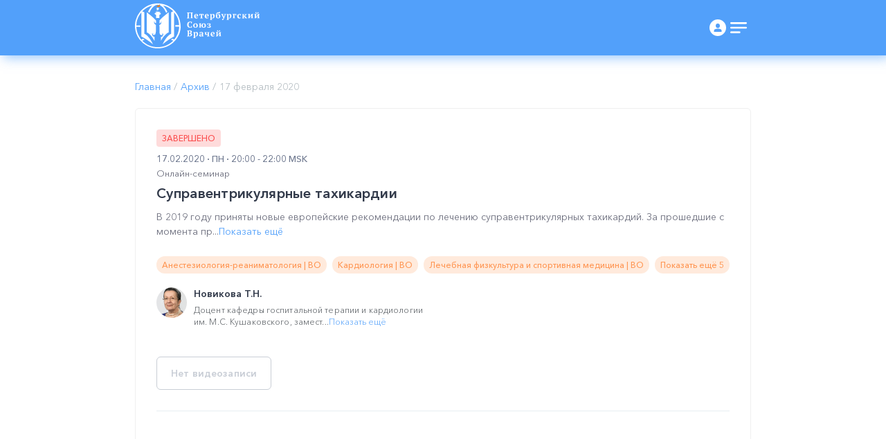

--- FILE ---
content_type: text/html; charset=UTF-8
request_url: https://spb.doctor/i/20021720/
body_size: 92935
content:
<!DOCTYPE HTML>
<html lang="ru-RU" attr-path="/i/20021720/">
<head>
        <title>Суправентрикулярные тахикардии 17.02</title>
    <!-- Global site tag (gtag.js) - Google Analytics -->
<script async="true" src="https://www.googletagmanager.com/gtag/js?id=UA-178732684-1"></script>
<script>
    window.GA_MEASUREMENT_ID = 'UA-178732684-1';
    window.GA_MEASUREMENT_ID_AUX = 'G-NVGMLJZ15Q';
    window.dataLayer = window.dataLayer || [];
    function gtag(){dataLayer.push(arguments);}
    gtag('js', new Date());

    gtag('config', window.GA_MEASUREMENT_ID, {
        'transport_type': 'beacon',
    });

    gtag('config', window.GA_MEASUREMENT_ID_AUX);

    var pagePath = '/i/20021720/';
    if (pagePath) {
        gtag('config', window.GA_MEASUREMENT_ID, {
            'page_path': pagePath
        });
        gtag('config', window.GA_MEASUREMENT_ID_AUX, {
            'page_path': pagePath
        });
            }
</script>	<!-- Yandex.Metrika counter -->
<script type="text/javascript" >
    (function(m,e,t,r,i,k,a){m[i]=m[i]||function(){(m[i].a=m[i].a||[]).push(arguments)};
        m[i].l=1*new Date();
        for (var j = 0; j < document.scripts.length; j++) {if (document.scripts[j].src === r) { return; }}
        k=e.createElement(t),a=e.getElementsByTagName(t)[0],k.async=1,k.src=r,a.parentNode.insertBefore(k,a)})
    (window, document, "script", "https://mc.yandex.ru/metrika/tag.js", "ym");

    ym(89917505, "init", {
        clickmap:true,
        trackLinks:true,
        accurateTrackBounce:true,
        webvisor:true,
        trackHash:true
    });
</script>
<noscript><div><img src="https://mc.yandex.ru/watch/89917505" style="position:absolute; left:-9999px;" alt="" /></div></noscript>
<!-- /Yandex.Metrika counter -->

    <meta content="width=device-width, user-scalable=no, initial-scale=1.0, maximum-scale=1.0, minimum-scale=1.0" name="viewport"/>
    <meta charset="utf-8"/>
    <meta content="ie=edge" http-equiv="X-UA-Compatible"/>
    <meta http-equiv="PRAGMA" content="NO-CACHE">
    <meta http-equiv="Expires" content="Mon, 01 Jan 1990 12:00:00 GMT">

    <meta property="og:type" content="article">
    <meta property="og:site_name" content="Петербургский союз врачей">
    <meta property="og:title" content="Суправентрикулярные тахикардии">    <meta property="og:description" content="В 2019 году приняты новые европейские рекомендации по лечению суправентрикулярных тахикардий. За прошедшие с момента принятия предыдущих рекомендаций 13 лет существенно изменились подходы к диагностике и лечению этой группы аритмий. Участники онлайн-семинара познакомятся с современным аспектами классификации, диагностики и лечения суправентрикулярных тахикардий.">    <meta property="og:url" content="https://spb.doctor/i/20021720/">
    <meta property="og:locale" content="ru_RU">
    <meta property="og:image" content="https://spb.doctor/opengraph.png">
    <meta property="vk:image" content="https://spb.doctor/opengraph.png">
    <meta property="og:image:width" content="180">
    <meta property="og:image:height" content="180">

    <link rel="apple-touch-icon" sizes="180x180" href="/apple-touch-icon.png">
    <link rel="icon" type="image/png" sizes="32x32" href="/favicon-32x32.png">
    <link rel="icon" type="image/png" sizes="16x16" href="/favicon-16x16.png">
    <link rel="mask-icon" href="/safari-pinned-tab.svg" color="#5bbad5">
    <meta name="msapplication-TileColor" content="#da532c">
    <meta name="theme-color" content="#ffffff">
    <meta name="yandex-verification" content="eab9a3918900afc9" />
    <link rel="stylesheet" href="/front/public/css/style.css?v=40">
    <link rel="canonical" href="/i/20021720/" />
    <meta data-purpose="installation-not-wanted">
        <style>
        .modal {
            padding-left: 0px;
        }
        .box-desc img {
            max-width: 100%;
        }

        .box-colored--gray {
            background: #F7F8FC;
        }

        .box-colored {
            padding: var(--box-gray-p);
            border: 1px solid #EFEFEF;
            box-sizing: border-box;
            border-radius: 4px;
        }

        .box-colored+.box-colored {
            margin: var(--boxs-gray-m);
        }

        .user__image--t1 {
            position: static;
            margin: var(--user__image--t1-m);
            width: 76px;
            flex: 76px 0 0;
            height: 76px;
            overflow: hidden;
            border-radius: 50%;
        }

        .user__image--t1 img {
            width: 76px;
            height: 76px;
        }

        .shorter-text-3{
            -webkit-line-clamp: 3;
            display: -webkit-box;
            -webkit-box-orient: vertical;
            overflow: hidden;
        }

        .shorter-text-3 a{ color: #000 !important;}

        .header-notify-alert-btn:hover svg {
            display: block;
        }
        .header-notify-alert-btn--fill-colored:hover svg {
            fill: #75b3fb;
        }
        .header-notify-alert-btn--fill-colored svg {
            fill: #c9ced6;
            transition: .3s ease all;
        }

        .user--bordered{
           box-shadow:
              0 1px 0 0 rgb(255 192 0 / 25%),
              0 -1px 0 0 rgb(255 64 0 / 25%),
              1px 0 0 0 rgb(255 192 0 / 25%),
              -1px 0 0 0 rgb(255 64 0 / 25%),
              1px -1px 0 0 rgb(255 128 0 / 50%),
              -1px 1px 0 0 rgb(255 128 0 / 50%),
              1px 1px 0 0 rgb(255 255 0 / 75%),
              -1px -1px 0 0 rgb(255 0 0 / 75%);
        }

        .user--bordered:hover{
            box-shadow:
                    0 1px 0 0 rgb(255 192 0 / 25%),
                    0 -1px 0 0 rgb(255 64 0 / 25%),
                    1px 0 0 0 rgb(255 192 0 / 25%),
                    -1px 0 0 0 rgb(255 64 0 / 25%),
                    1px -1px 0 0 rgb(255 128 0 / 50%),
                    -1px 1px 0 0 rgb(255 128 0 / 50%),
                    1px 1px 0 0 rgb(255 255 0 / 75%),
                    -1px -1px 0 0 rgb(255 0 0 / 75%) !important;
        }

        .user__bundle{
            right: 15px;
            position: absolute;
        }

        .card-hide{
            display: none;
        }

        .box-desc--color-black p{
            color: black !important;
        }

        .box-white-tab-content{
            display: none;
        }
        .box-white-tab-content.active{
            display: block;
        }

        .public-block-header-real{
            height: var(--public-header-h);
            margin-bottom: 35px;
        }

        .public-mobile .public-header{
            background: none;
            box-shadow: none;
        }

        @media (max-width: 768px) {
            .public-block-header-real{
                margin-bottom: 0px;
            }
        }
    </style>

    <meta http-equiv="Content-Type" content="text/html; charset=UTF-8" />
<meta name="description" content="Образовательная программа НМО 17.02 &quot;Суправентрикулярные тахикардии&quot;" />
<link href="/bitrix/cache/css/s1/psv/page_03ec0c275c725518346fc193e7af94b1/page_03ec0c275c725518346fc193e7af94b1_v1.css?1769599398735" type="text/css" rel="stylesheet"/>
</head>
<body>


<svg display="none" style="display:none;" xmlns="http://www.w3.org/2000/svg">
    <symbol id="logo" viewBox="0 0 180 65">
        <g clip-path="url(#clip0)">
            <path d="M56.531 12.765l-3.037 1.665-1.181.667c.393-.167.843-.333 1.237-.5 1.013-.444 1.969-.815 2.981-1.37v-.462zm-44.212 1.61l-1.069-.555-1.969-1.055v.444c1.013.5 2.025 1 3.038 1.444.393.166.787.333 1.237.5v-.056l-1.237-.722zm44.212-1.61l-3.037 1.665-1.181.667c.393-.167.843-.333 1.237-.5 1.013-.444 1.969-.815 2.981-1.37v-.462zm-44.212 1.61l-1.069-.555-1.969-1.055v.444c1.013.5 2.025 1 3.038 1.444.393.166.787.333 1.237.5v-.056l-1.237-.722zm53.493 16.486c0-.278-.056-.555-.056-.833l-.168-1.498c-.057-.278-.057-.5-.113-.722-.9-6.05-3.431-11.546-7.256-16.042-.225-.222-.394-.5-.619-.722-.169-.166-.281-.333-.45-.5C52.031 4.995 44.944 1.22 36.956.22L35.437.054c-.28 0-.562-.056-.843-.056-.563-.055-1.125-.055-1.688-.055h-.843c-.282 0-.563 0-.844.055-.507 0-1.069.056-1.575.111-.338.056-.619.056-.956.111-.226.056-.45.056-.675.111-.394.056-.844.111-1.238.222-.225.056-.45.111-.675.111h-.056a2.021 2.021 0 0 1-.563.111 2.021 2.021 0 0 1-.562.112c-.169.055-.394.11-.563.166-.394.111-.731.222-1.125.333-.169.056-.281.111-.45.167-.506.166-.956.333-1.462.5l-.506.166c-.563.222-1.125.444-1.632.666l-.337.166c-.169.111-.394.167-.563.278-.056 0-.056.055-.112.055-.225.111-.45.222-.619.333-.394.167-.731.389-1.069.611-.112.056-.281.167-.394.222-.168.111-.337.167-.506.278a30.726 30.726 0 0 0-6.918 5.661c-.17.167-.282.333-.45.5l-.057.055c-.225.278-.45.5-.619.722a32.392 32.392 0 0 0-6.3 11.99c-.056.166-.112.388-.168.555-.056.277-.169.555-.225.833l-.169.832v.056c-.056.388-.169.777-.225 1.11-.056.5-.169.999-.225 1.499-.056.222-.056.5-.056.721-.057.444-.057.944-.113 1.388 0 .277 0 .555-.056.832v1.666c0 .277 0 .555.056.832 0 .333.057.61.057.944a32.173 32.173 0 0 0 6.412 16.819c.506.666 1.069 1.388 1.631 1.998a32.107 32.107 0 0 0 7.819 6.44c.169.11.338.221.563.332.168.111.393.222.562.333.169.111.394.222.563.278.168.11.393.166.562.277.394.167.731.333 1.125.555h.056c.169.056.338.167.507.223a30.46 30.46 0 0 0 3.15 1.165c.168.056.393.111.562.167l1.35.333.675.166c.056 0 .169.056.225.056.337.055.619.11.956.166h.056c.17 0 .282.056.45.056.226.055.394.055.62.11h.168c.45.056.844.112 1.294.167.225.056.506.056.731.056h.281c.169 0 .281 0 .45.055.225 0 .394 0 .619.056h1.631c.563 0 1.069 0 1.632-.056.28 0 .618-.055.9-.055.28 0 .562-.056.843-.056.282-.055.563-.055.788-.11h.056c.281-.056.506-.056.731-.112h.113c.225-.055.45-.055.675-.11h.112a14.713 14.713 0 0 0 2.25-.5c.394-.111.731-.167 1.069-.278h.056c8.944-2.609 16.256-8.77 20.306-16.874.057-.167.17-.333.226-.5.112-.277.28-.555.393-.777l.169-.333c.112-.222.169-.444.281-.61.056-.167.169-.334.225-.5.056-.167.169-.389.225-.555.056-.222.113-.389.225-.555.056-.222.169-.444.225-.722.225-.777.45-1.554.619-2.331.056-.278.112-.555.169-.777.112-.556.225-1.055.281-1.61.056-.278.056-.555.112-.833.057-.277.057-.555.113-.832.056-.278.056-.556.056-.833 0-.278.056-.555.056-.833 0-.555.057-1.054.057-1.61v-.055c-.225-.444-.225-.999-.281-1.554zm-1.968 2.775c-.225 6.717-2.757 13.211-7.088 18.429H56.7c-.056 0-.056-.055-.113-.055a93.855 93.855 0 0 0-2.306-1.11c-.169.11-.337.166-.506.277l-.225.11c-.112.056-.225.112-.337.223-.394.222-.788.5-1.238.777.956.389 2.362 1 3.15 1.388l.112.055h.057l-.113.111-.506.5-.619.61c-.168.167-.393.334-.562.5-.225.166-.45.389-.675.555a3.938 3.938 0 0 1-.563.444l-.675.5c-.225.166-.394.277-.619.444l-.675.5c-.224.11-.45.277-.618.388-.225.166-.506.277-.731.444-.226.111-.45.278-.675.389-.225.166-.507.277-.732.388l-.675.333a5.167 5.167 0 0 0-.787.389l-.675.333c-.282.11-.506.222-.788.333-.225.11-.45.166-.675.277-.281.111-.562.222-.787.278-.225.055-.45.166-.675.222-.282.11-.563.166-.844.277l-.506.167c-.056 0-.113.055-.225.055-.113 0-.169.056-.282.056l.057-.056h-.113a28.8 28.8 0 0 1-5.4.833c-.281 0-.506.056-.787.056h-.056c-.113 0-.17.055-.282.055h-2.194c-.112 0-.168-.055-.28-.055H31.5c-.281 0-.506 0-.788-.056-.393-.055-.843-.055-1.237-.11a20.98 20.98 0 0 1-1.969-.279c-.731-.11-1.406-.277-2.137-.444v.056h-.225c-.113 0-.169-.056-.281-.056-.057 0-.113 0-.113-.055-.169-.056-.394-.111-.563-.167-.28-.055-.562-.166-.843-.222-.225-.055-.45-.166-.675-.222-.282-.11-.563-.166-.788-.277-.225-.111-.45-.167-.675-.278-.281-.11-.506-.222-.787-.333-.225-.11-.45-.222-.675-.277a5.162 5.162 0 0 1-.788-.389l-.675-.333c-.225-.11-.506-.277-.731-.389-.225-.11-.45-.221-.619-.388-.225-.167-.506-.278-.731-.444-.225-.111-.45-.278-.619-.389l-.675-.5c-.225-.166-.394-.277-.619-.443l-.675-.5a3.927 3.927 0 0 0-.562-.444c-.225-.166-.45-.389-.675-.555-.169-.166-.394-.333-.563-.5l-.618-.61a5.044 5.044 0 0 0-.563-.5l-.112-.11h.056s.056 0 .056-.056c.056 0 .056-.056.113-.056 1.069-.555 2.025-.943 3.094-1.387-.057-.056-.057-.056-.113-.056l-.112-.056c-.113-.11-.282-.166-.394-.277-.113-.111-.281-.167-.394-.278h-.056l-.113-.055c-.394-.222-.731-.444-1.069-.61-.787.332-1.518.72-2.25 1.11-.056 0-.056.055-.112.055 0 0-.056 0-.056.055h-.056C4.78 47.014 2.25 40.575 2.025 33.803H7.65v-2.165H2.025c0-.722.056-1.388.169-2.054 0-.222.056-.5.112-.721-.112-.389-.056-.555-.056-.722 0-.166.056-.277.056-.444.056-.222.056-.389.113-.61.056-.39.112-.722.225-1.11.056-.223.112-.5.168-.722.057-.278.17-.555.226-.833.112-.333.168-.61.28-.888.957-3.053 2.42-5.94 4.276-8.548.225-.278.45-.611.619-.889.168-.166.28-.388.45-.555.112-.166.28-.333.393-.5 0 0 .057 0 .057.056.056 0 .056.056.112.056 0 0 .056 0 .056.055 1.013.5 2.025 1 3.038 1.444.393.166.787.333 1.237.5v-2.388a8.34 8.34 0 0 1-1.237-.555c-.563-.222-1.069-.5-1.632-.777-.056 0-.056-.056-.112-.056h-.056l.112-.11c.169-.167.338-.333.563-.5l.618-.61c.17-.167.394-.334.563-.5.225-.167.45-.389.619-.555.168-.167.393-.333.619-.444l.675-.5c.224-.166.393-.277.618-.444l.675-.5a3.79 3.79 0 0 1 .619-.388c.225-.167.45-.278.731-.444.225-.111.45-.278.675-.389.225-.11.506-.277.731-.388l.675-.333c.226-.111.507-.222.788-.389.225-.11.45-.222.675-.277.281-.111.506-.222.787-.333.226-.112.45-.167.675-.278.282-.111.563-.167.788-.278.225-.055.45-.166.675-.222.281-.11.563-.166.844-.222a3.2 3.2 0 0 0 .675-.222c.112 0 .168-.055.281-.055h-.056l-.169.166c-2.588 2.498-4.613 5.551-6.019 8.826.056 0 .056.056.113.056.281.222.562.388.787.61.338.278.619.5.956.777.17-.444.338-.832.563-1.276 2.137-4.719 5.063-8.16 8.325-9.492a8.095 8.095 0 0 1 1.519-.5c.168-.055.393-.055.562-.11.394 0 .788-.056 1.125-.056.338 0 .732.055 1.069.055.169 0 .337.056.506.111.169.056.338.056.563.111l.337-.166c.056-.056.113-.111.113-.167.112-.222.056-.388.056-.388L35.269.72l.619.666c.28.278.393.61.45.833.056.166 0 .277 0 .277v.278h.056c3.15 1.443 5.906 4.718 7.987 9.325.225.444.394.888.619 1.388.45-.389.956-.722 1.406-1.11l.282-.222c.056-.056.112-.056.168-.111a26.978 26.978 0 0 0-6.075-8.882l-.169-.166c.113 0 .17.055.282.055l.506.167c.056 0 .113.055.169.055.168.056.393.111.562.167.113 0 .169.055.282.055.112.056.225.056.337.111.112.056.225.056.337.111.113.056.225.056.338.111.113 0 .169.056.281.056.056 0 .113.055.169.055.112.056.225.056.337.111.113.056.225.111.338.111.113.056.225.112.338.112 0 0 .056 0 .056.055.112.056.281.111.393.167.057.055.113.055.225.11.057 0 .113.056.17.056.112.056.168.056.28.111.113.167.225.167.338.222.169.056.337.167.506.222l.675.333c.225.111.507.278.732.389.224.11.45.222.618.388.225.167.507.278.731.444.225.111.45.278.62.389l.674.5c.225.166.394.277.619.444l.675.5c.225.166.394.332.563.443.224.167.45.389.618.555.169.167.394.333.563.5l.618.61c.17.167.338.333.563.5l.112.111c-.056 0-.056.056-.112.056-.506.277-1.069.5-1.631.777-.394.166-.844.388-1.238.555l.056 2.544c.394-.167.788-.546 1.182-.713 1.012-.444 2.025-.888 3.037-1.443 0 0 .056 0 .056-.055.057 0 .057-.056.113-.056.337.389.619.777.9 1.166.056.111.169.222.225.333.112.111.169.277.281.389.056.055.056.11.113.166.112.111.169.278.281.389l.337.5a65.892 65.892 0 0 1 1.575 2.664l.338.666c.112.166.169.388.281.555.113.277.225.5.338.777.112.222.225.444.281.666.113.277.225.555.281.777l.338 1 .337.998c.113.278.169.611.225.889.563 2.109.844 4.218.9 6.438h-5.569v2.165h5.682v.111zM12.319 14.375l-1.069-.555-1.969-1.055v.444c1.013.5 2.025 1 3.038 1.444.393.166.787.333 1.237.5v-.056l-1.237-.722zm44.212-1.61l-3.037 1.665-1.181.667c.393-.167.843-.333 1.237-.5 1.013-.444 1.969-.815 2.981-1.37v-.462zm0 0l-3.037 1.665-1.181.667c.393-.167.843-.333 1.237-.5 1.013-.444 1.969-.815 2.981-1.37v-.462z" fill="#fff"></path>
            <path d="M36.9 14.1v-1.777h-1.462c0-.056.056-.111.056-.111s.056-.167-1.181-.222V7.438l.618-.388v-.167h-.618v-.5c-.113-.055-1.407-.11-1.407-.11h-.45-.281c-.337 0-.675.055-.731.11v.5h-.619v.167l.619.388v4.496c-1.125.056-1.181.167-1.181.222l.112.111h-1.462v1.777h-.563v.166h.169v.944l.45.444c.056.11.168.166.225.277.112.056.225.167.393.167.226.055.394.055.394.055l.338.333.225.278v1.166l-.056 3.552c.112-.11.393-.277 1.293-.388.282-.056.675-.056 1.125-.056.394 0 .788 0 1.069.056.9.055 1.237.277 1.35.388l-.056-3.552v-1.166l.225-.278.337-.333s.506-.055.844-.277c.113-.056.169-.167.225-.278l.45-.444v-.943h.169v-.167H36.9v.111zm-7.706 0h-.225v-1.666h.225v1.665zm.281 0h-.225v-1.666h.225v1.665zm.337 0h-.225v-1.666h.226v1.665zm.338 0h-.225v-1.666h.225v1.665zm.225 0h-.169v-1.666h.169v1.665zm2.531-4.775c.282 0 .563-.166.788-.333l-.788 1.11-.787-1.11c.225.167.506.333.787.333zm-1.237-.61l1.125 1.554-1.125 1.554V8.715zm1.237 3.275h-1.181l1.181-1.665 1.181 1.665c-.337.055-.73 0-1.18 0zm1.238-.167l-1.125-1.554 1.125-1.554v3.108zm1.294 2.276v-1.665h.168v1.665h-.169zm.45 0h-.225v-1.665h.225v1.665zm.337 0H36v-1.665h.225v1.665zm.281 0h-.225v-1.665h.225v1.665zm.338 0h-.225v-1.665h.225v1.665zM13.556 43.742V15.1l-1.237-.666-1.069-.61-1.969-1.055v34.97s1.575.777 4.219 2.331a.175.175 0 0 0 .113.056c.112.055.28.166.393.277.169.111.394.222.563.333.168.111.393.278.618.389.226.11.394.277.62.388 1.068.666 2.193 1.444 3.374 2.276.169.111.338.278.506.389.282.222.62.444.957.666.112.11.225.166.394.277.112.111.224.167.393.278.225.166.506.388.732.555.168.11.28.222.45.333.224.166.506.389.73.555.113.111.226.167.338.278.732.61 1.463 1.22 2.25 1.831.056.056-5.231-12.1-12.375-15.209z" fill="#fff"></path>
            <path d="M30.431 24.535v.166l-.056 3.664s0 .166-.225.166-.281-.166-.281-.166v-.278h-.45s0 .056-.057.167c-.056 0-.112.055-.225.055-.225 0-.28-.11-.28-.11v-.334c-.113 0-.226-.166-.338-.388-.113-.278-.225-.611-.225-.889-.057-.61-.338-.777-.45-.777-.17 0-.394.111-.394.333 0 .222.169.278.169.278h.225c0 .444-.113 1-.113 1.055 0 .11-.056.277-.112.277-.057 0-.113.111-.113.111.056.111.113.278.113.333 0 .111-.057.167-.057.167h.17c.055.222.112.166.112.166s-.057.222.225.61c.28.39.393.39.393.39.282.388.563.666.844.832.056.056.113.056.169.111.056.055.112.055.169.111.056 0 .112.055.168.055.057 0 .057 0 .057.056.056 0 .056 0 .112.055h.338v.167l-.057 2.165-.168 9.88-.057.056-.337.222c-.056.055-.113.11-.113.166v1.11c0 .112-.056.167-.168.167h-.957c-.112 0-.168.056-.168.167v.444h-.45v.444s-.113.166-.282.166c-.168 0-.28-.277-.28-.277v-.278h-.563v.278s-.17.166-.282.166c-.112 0-.225-.222-.225-.222v-.277s.17 0 .17-.111-.113-.111-.113-.111v-.278l-.507-.333v-.111s.675-.333.788-.888l.225-.222s.056-.222-.225.055c0 0-.169.111-.281.111h-.563s0 .389-.281.5v-.055s.056 0 .056-.056-.056-.111-.056-.111 0-.056-.281-.056c0 0-.17-.333-.338-.333-.169 0-.337.167-.337.167v.222s.168.166.28.333h.17s.056 0 .056.056c0 .055-.056.055-.056.055s-.057.111-.17.111c-.055.055 0 .166 0 .166v.056c.057.722.226 1.388.563 1.998.113.167.17.333.338.444.506.666 1.294 1.222 2.475 1.222v5.828c-5.738-10.658-11.138-12.212-11.138-12.212v-29.03C27 20.426 29.812 23.923 30.207 24.478l.224.056zM56.531 12.767l-3.037 1.665-1.181.666V43.74c-1.238.555-2.42 1.333-3.544 2.332-.169.166-.394.333-.563.555l-.562.555c-.844.833-1.575 1.72-2.306 2.664-3.263 4.219-5.344 8.937-5.4 9.16l2.024-1.666a12.36 12.36 0 0 1 1.013-.777c.225-.167.506-.389.731-.555.225-.167.506-.389.731-.555.45-.389.957-.722 1.407-1.055l.675-.5c1.237-.888 2.419-1.72 3.487-2.386.225-.111.394-.278.619-.389a75.36 75.36 0 0 1 1.744-1.055c.169-.11.394-.222.562-.333 2.306-1.332 3.657-1.998 3.657-1.998l-.057-34.97z" fill="#fff"></path>
            <path d="M48.656 12.711v29.087c-.112.055-.562.166-1.35.61-.562.333-1.293.833-2.137 1.554-.844.722-1.8 1.61-2.869 2.831-.506.556-1.012 1.222-1.575 1.943-1.069 1.443-2.137 3.164-3.262 5.274v-5.718c1.18 0 1.968-.61 2.475-1.221.112-.167.225-.278.28-.444.338-.61.563-1.332.563-1.998v-.056s.057-.11 0-.166c-.112-.056-.112-.111-.112-.111s-.056 0-.056-.056.056-.056.056-.056h.169c.168-.166.28-.332.28-.332v-.223s-.112-.166-.337-.166c-.168 0-.337.333-.337.333-.281 0-.281.056-.281.056s-.057 0-.057.11c0 .111.057.056.057.056v.111c-.282-.111-.282-.5-.282-.5h-.562c-.113 0-.281-.11-.281-.11-.282-.278-.225-.056-.225-.056.056.11.225.222.225.222.112.555.787.888.787.888v.111l-.506.333v.278s-.056 0-.113.11c0 .112.17.112.17.112v.277s-.113.222-.226.222c-.112 0-.281-.166-.281-.166v-.278h-.506v.278s-.113.277-.282.277c-.168 0-.28-.166-.28-.166v-.444h-.45v-.444c0-.111-.057-.167-.17-.167h-.956c-.112 0-.169-.055-.169-.166v-1.11c0-.056-.056-.112-.112-.167l-.338-.222-.056-.056-.169-9.88-.056-2.165v-.166h.338c.056 0 .056 0 .112-.056 0 0 .056 0 .056-.055.057 0 .113-.056.17-.056.055-.055.112-.055.168-.111.056-.056.112-.056.169-.111.28-.166.562-.444.787-.833 0 0 .113 0 .394-.388.281-.444.225-.61.225-.61s.056.055.169-.167h.168s-.056-.111-.056-.167c0-.11.056-.277.113-.333 0 0-.057-.11-.113-.11s-.112-.167-.112-.278c0-.111-.057-.611-.057-1.055h.394s.169-.056.169-.278c0-.222-.225-.333-.394-.333s-.394.167-.45.777c-.056.278-.112.611-.225.889-.112.222-.225.388-.337.388v.333s-.057.111-.225.111c-.113 0-.17-.055-.17-.11-.055-.056-.055-.167-.055-.167H36v.277s-.056.167-.281.167c-.225 0-.225-.167-.225-.167l-.056-3.83v-.11s0-.056.056-.056c.281-.389 2.081-2.665 7.762-7.383 1.238-1.055 2.644-2.165 4.275-3.441.338-.334.732-.667 1.125-1zM35.438 24.701v-.11.11z" fill="#fff"></path>
            <path d="M32.175 5.884s-.225-1.61 1.856-1.72c0 0-.73.499-.506 1.387 0 0 .225-.389 1.069-.5.844-.11 1.462-.61 1.631-1.387 0 0-.394.333-1.069.333 0 0 .9-.333 1.013-1.555 0 0 0-.555-.394-.999 0 0 .338.944-1.406 1.221-1.35.167-2.138.5-2.475 1.277-.225.444-.225 1 0 1.443.056.222.169.389.281.5z" fill="#FF7D02"></path>
            <path d="M83.306 13.544c.169-.056.338-.111.506-.222v-.444h-8.887v.444c.169.111.337.167.506.222.169.056.338.111.506.111v6.939c-.225.055-.393.055-.562.166-.169.056-.338.111-.45.222v.444h3.712v-.444c-.112-.055-.28-.166-.393-.222-.113-.055-.282-.11-.45-.166v-6.939h3.15v6.939a2.639 2.639 0 0 0-.507.166l-.337.167v.444h3.712v-.444c-.393-.222-.731-.333-1.012-.333V13.71l.506-.167zM91.18 16.93c-.112-.444-.28-.777-.505-1-.225-.277-.563-.443-.9-.554a4.332 4.332 0 0 0-1.182-.167c-.956 0-1.743.278-2.306.833-.562.555-.844 1.332-.844 2.387 0 .5.057.943.225 1.332.113.389.338.722.62.999.28.278.618.5 1.012.666.393.167.843.222 1.35.222.337 0 .618-.055.9-.11.28-.056.506-.167.73-.278.226-.111.395-.222.563-.389.17-.166.225-.277.338-.444l-.225-.222a3.769 3.769 0 0 1-.675.333c-.281.055-.563.111-.844.111-.619 0-1.125-.166-1.462-.555-.338-.389-.507-.888-.507-1.554h3.825c0-.666 0-1.166-.112-1.61zm-1.8.944h-1.968c0-.389.056-.722.113-1 .056-.277.112-.444.225-.61.112-.167.225-.278.337-.333.113-.056.281-.111.45-.111.394 0 .619.166.731.5.113.388.17.887.113 1.554zM92.869 15.32c0 .167 0 .333.056.555 0 .222.056.389.056.61 0 .223.056.445.113.667.056.222.056.389.112.555h.506l.563-1.665h.9v4.663c-.169.055-.281.055-.45.11-.169.056-.281.112-.394.167v.444h3.544v-.444c-.113-.055-.225-.11-.394-.166a1.136 1.136 0 0 0-.506-.111v-4.663h.9l.562 1.665h.507c.056-.166.056-.388.112-.61.056-.223.056-.445.113-.667.056-.222.056-.444.056-.61v-.555h-6.356v.055zM106.481 16.93c-.112-.444-.281-.777-.506-1-.225-.277-.563-.443-.9-.554a4.336 4.336 0 0 0-1.181-.167c-.957 0-1.744.278-2.307.833-.562.555-.843 1.332-.843 2.387 0 .5.056.943.225 1.332.112.389.337.722.618.999.282.278.619.5 1.013.666.394.167.844.222 1.35.222.337 0 .619-.055.9-.11.281-.056.506-.167.731-.278.225-.111.394-.222.563-.389.168-.166.225-.277.337-.444l-.225-.222a3.782 3.782 0 0 1-.675.333c-.281.055-.562.111-.844.111-.618 0-1.125-.166-1.462-.555-.338-.389-.506-.888-.506-1.554h3.825c-.057-.666 0-1.166-.113-1.61zm-1.8.944h-1.969c0-.389.057-.722.113-1 .056-.277.112-.444.225-.61.112-.167.225-.278.337-.333.113-.056.282-.111.45-.111.394 0 .619.166.732.5.112.388.168.887.112 1.554zM114.975 16.875a3.002 3.002 0 0 0-.45-.944c-.225-.222-.45-.444-.732-.555-.281-.111-.618-.167-1.012-.167-.563 0-.956.111-1.238.389-.281.277-.506.61-.675.999v-1.388h-.45c-.112 0-.281.056-.506.056-.169 0-.394.055-.619.11-.225.056-.393.056-.618.112l-.507.166v.444l.844.111v6.939c-.281.055-.562.166-.844.277v.445h3.432v-.445a1.708 1.708 0 0 0-.45-.222c-.113-.055-.282-.055-.394-.11v-1.777a.915.915 0 0 0 .506.167c.169.055.394.055.675.055.506 0 .9-.055 1.294-.222.394-.166.731-.388.956-.666.281-.277.45-.61.619-1.055.169-.444.225-.888.225-1.387.112-.5.056-.944-.056-1.332zm-2.082 3.33c-.225.444-.562.666-1.068.666-.225 0-.45 0-.563-.055a1.693 1.693 0 0 1-.45-.223V17.32c.113-.389.225-.722.45-.889.225-.222.45-.277.731-.277.45 0 .732.166.9.555.169.389.282.888.282 1.554.056.833-.057 1.499-.282 1.943zM122.625 16.153c-.506-.5-1.181-.722-2.081-.722-.282 0-.563.056-.844.111-.281.056-.563.222-.788.333l-.675.5c-.168.166-.337.389-.506.61h-.056c.056-.61.225-1.165.394-1.498.168-.389.506-.666.843-.833.394-.222.9-.333 1.463-.388.619-.056 1.35-.111 2.194-.111.056-.056.056-.222.112-.389.056-.166.056-.333.113-.555.056-.167.056-.389.112-.61 0-.223.056-.39.056-.556h-.506l-.787.61c-.788 0-1.519.112-2.138.278-.619.167-1.125.5-1.519.889-.393.444-.675.999-.9 1.665-.168.666-.281 1.554-.281 2.553 0 .555.056 1.055.225 1.499.169.444.338.777.619 1.11.281.278.619.5.956.666.394.167.788.222 1.294.222.562 0 1.012-.055 1.462-.222.45-.166.788-.388 1.069-.666.281-.277.506-.61.675-1 .169-.388.225-.832.225-1.276.056-.999-.225-1.776-.731-2.22zm-1.463 4.163c-.225.389-.506.555-.9.555-.225 0-.45-.055-.618-.11-.169-.112-.338-.223-.45-.445a2.906 2.906 0 0 1-.282-.833 7.728 7.728 0 0 1-.112-1.276c0-.61.056-1.055.112-1.444.113-.11.282-.277.45-.388.169-.111.394-.167.563-.167.45 0 .787.167 1.069.5.281.333.393.888.393 1.72.113.889 0 1.5-.225 1.888zM128.981 15.32v.444c.225.167.45.222.675.278l-.956 3.053-.225.777-.225-.777-1.238-3.053c.281-.111.563-.167.731-.333v-.444h-3.262v.444l.337.166c.113.056.225.111.338.111l2.644 5.385c-.057.277-.113.444-.169.61-.056.111-.113.278-.169.389h-1.519l-.168.277c0 .111 0 .222.056.389.056.11.056.277.112.388l.169.334c.056.11.169.222.225.277.225 0 .394-.055.619-.166.225-.056.394-.223.619-.389.225-.222.393-.444.618-.777.225-.333.394-.777.619-1.277l2.025-5.384c.281-.056.563-.167.731-.278v-.444h-2.587zM139.162 16.875a2.959 2.959 0 0 0-.45-.944c-.225-.222-.45-.444-.731-.555-.281-.111-.619-.167-1.013-.167-.562 0-.956.111-1.237.389-.281.277-.506.61-.675.999v-1.388h-.45c-.113 0-.281.056-.506.056-.169 0-.394.055-.619.11-.225.056-.394.056-.619.112-.225.055-.337.11-.506.166v.444l.844.111v6.939c-.282.055-.563.166-.844.277v.445h3.431v-.445a1.693 1.693 0 0 0-.45-.222c-.112-.055-.281-.055-.394-.11v-1.777a.918.918 0 0 0 .507.167c.168.055.393.055.675.055.506 0 .9-.055 1.293-.222.394-.166.732-.388.957-.666.281-.277.45-.61.618-1.055.169-.444.225-.888.225-1.387.113-.5.057-.944-.056-1.332zm-2.081 3.33c-.225.444-.563.666-1.069.666-.225 0-.45 0-.562-.055a1.679 1.679 0 0 1-.45-.223V17.32c.112-.389.225-.722.45-.889.225-.222.45-.277.731-.277.45 0 .731.166.9.555.169.389.281.888.281 1.554.056.833-.056 1.499-.281 1.943zM141.075 15.32v.444c.225.167.506.222.843.278v4.607c-.168.056-.281.056-.393.111-.113.056-.282.111-.394.167v.444h3.712v-.444a4.09 4.09 0 0 0-1.125-.278v-4.663h1.294l.563 1.666h.506c.056-.167.112-.333.112-.556.057-.221.057-.444.113-.666.056-.222.056-.444.056-.61 0-.222.056-.389.056-.555h-5.343v.055zM152.325 20.483c-.225.055-.45.11-.731.11-.338 0-.563-.055-.844-.166-.225-.111-.45-.277-.563-.5a1.716 1.716 0 0 1-.337-.721 4.844 4.844 0 0 1-.113-.944c0-.444 0-.832.057-1.166.056-.332.112-.555.225-.721.112-.167.225-.333.393-.389.169-.055.338-.11.563-.11.112 0 .225 0 .281.055.056 0 .113.055.169.11l.506 1.444h.619c.056-.11.112-.222.169-.389.056-.166.112-.332.112-.499.056-.167.056-.333.113-.5 0-.166.056-.333.056-.444a2.989 2.989 0 0 0-.844-.277c-.337-.111-.731-.111-1.125-.111-1.069 0-1.856.277-2.475.832-.562.555-.844 1.333-.844 2.387 0 .5.057.944.169 1.332.113.389.338.722.563 1 .281.277.562.5.956.666.394.166.844.222 1.406.222.281 0 .506-.056.731-.111.225-.056.45-.167.619-.222.169-.111.338-.222.506-.389a1.21 1.21 0 0 0 .282-.444l-.225-.277c0 .055-.169.166-.394.222zM161.269 20.704c-.225-.221-.394-.444-.619-.666-.169-.222-.394-.5-.563-.721-.168-.222-.393-.5-.562-.722a6.11 6.11 0 0 0-.563-.61l.844-.833c.281-.333.563-.61.844-.944.225-.055.337-.11.506-.166.113-.056.225-.111.281-.167v-.444h-2.868v.444l.337.167.338.166c-.225.333-.394.667-.675.944-.282.277-.507.61-.732.888l-.562.111v-2.054c.112-.055.225-.11.338-.11.056-.056.168-.112.224-.167v-.444h-3.149v.444c.281.166.506.222.843.277v4.607a2.981 2.981 0 0 0-.843.278v.444h3.318v-.444c-.225-.111-.45-.222-.675-.277V18.65h.506c.225.388.45.832.675 1.276.225.445.507.833.9 1.277l.394.278h1.969v-.444l-.506-.334zM170.719 15.764v-.444h-2.363l-2.25 3.72-.506.943h-.056l.112-1.166v-2.775c.169-.056.281-.111.45-.167l.338-.166v-.444h-3.319v.444c.225.166.506.222.844.277v4.607c-.169.056-.282.056-.394.112-.113.055-.281.11-.394.166v.444h2.363l2.25-3.719.45-.944h.056l-.112 1.11v2.887c-.282.056-.507.167-.732.278v.444h3.319v-.444a2.73 2.73 0 0 0-.394-.167 1.068 1.068 0 0 0-.45-.11v-4.553c.225-.055.507-.166.788-.333zM180 15.764v-.444h-2.363l-2.25 3.72-.45.943h-.056l.113-1.166v-2.775c.168-.056.337-.111.45-.167l.337-.166v-.444h-3.319v.444c.225.166.507.222.844.277v4.607c-.112.056-.281.056-.394.111-.112.056-.281.111-.393.167v.444h2.362l2.25-3.719.45-.944h.056l-.112.944v2.887c-.281.055-.506.166-.731.277v.444h3.318v-.444a2.761 2.761 0 0 0-.393-.167c-.169-.055-.282-.11-.45-.11v-4.386c.225-.055.506-.166.731-.333zm-1.8-2.997c-.225-.056-.45-.111-.675-.111l-.45.166v1.11c-.113.056-.225.056-.394.056h-.337c-.282 0-.507-.056-.732-.111v-1.11l-.45-.167c-.225 0-.45.056-.675.111-.225.056-.393.111-.506.222 0 .5.169.889.563 1.166.393.278.956.444 1.8.444.787 0 1.406-.166 1.743-.444.394-.277.563-.666.563-1.166-.056 0-.225-.11-.45-.166zM82.35 34.026c0-.222 0-.388-.056-.61 0-.222-.056-.389-.056-.61 0-.167-.057-.334-.113-.445h-.506L81 34.082c-.056.056-.169.111-.338.166-.168.056-.337.056-.618.056-.788 0-1.463-.333-1.913-.944-.45-.61-.731-1.498-.731-2.664 0-.666.056-1.221.225-1.665.112-.444.338-.833.563-1.11.224-.278.506-.5.787-.666.281-.111.619-.223.956-.223.169 0 .338 0 .507.056.168 0 .28.055.337.111l.675 1.832h.506c.056-.167.056-.333.113-.555.056-.222.056-.444.112-.666 0-.223.056-.444.056-.666v-.5a8.244 8.244 0 0 0-1.068-.333c-.45-.056-.956-.111-1.463-.111-.562 0-1.125.055-1.631.277a4.334 4.334 0 0 0-1.406.777c-.394.333-.731.833-.956 1.388-.225.555-.338 1.221-.338 1.998 0 .778.112 1.444.338 1.999.225.555.506.999.9 1.387.393.389.843.611 1.406.778a6.503 6.503 0 0 0 1.856.277c.45 0 .9-.055 1.35-.11.45-.056.788-.223 1.069-.39.056-.166.056-.333.056-.555zM90.506 30.585a2.319 2.319 0 0 0-.618-1 3.197 3.197 0 0 0-1.013-.665c-.394-.167-.9-.222-1.519-.222-.506 0-.956.055-1.35.222-.394.166-.731.333-1.012.61-.281.278-.507.61-.675 1-.169.388-.225.832-.225 1.332 0 .444.056.888.225 1.276.112.389.337.722.618 1 .282.277.62.5 1.013.666.394.166.9.222 1.462.222.507 0 .957-.056 1.407-.222.394-.167.731-.389 1.069-.611.28-.277.506-.61.618-1 .169-.388.225-.832.225-1.331 0-.444-.056-.888-.225-1.277zm-1.8 2.442c-.056.333-.112.555-.225.777a1.033 1.033 0 0 1-.393.444c-.17.111-.338.111-.507.111-.337 0-.562-.055-.787-.166-.225-.111-.338-.277-.45-.5-.113-.222-.225-.5-.225-.777s-.056-.666-.056-.999c0-.444 0-.833.056-1.166.056-.333.112-.555.225-.777.112-.166.225-.333.394-.444.168-.11.337-.11.562-.11.281 0 .506.055.731.166.169.11.338.277.45.5.113.221.169.499.225.777.056.277.056.61.056.999.057.444 0 .832-.056 1.165zM101.644 29.475c-.563-.555-1.35-.833-2.363-.833-.45 0-.9.056-1.237.167-.394.11-.675.333-.956.555a1.971 1.971 0 0 0-.62.888c-.168.333-.224.722-.28 1.166h-1.125v-1.943c.168-.056.28-.111.393-.111.113-.056.17-.111.282-.167v-.444h-3.263v.444c.169.056.281.111.394.167.112.055.281.11.394.11v4.608c-.17.056-.282.111-.45.111-.17.056-.282.111-.394.166v.445h3.262v-.445c-.112-.055-.168-.11-.28-.166-.113-.055-.226-.111-.395-.111v-1.887h1.07c.055.943.337 1.665.9 2.164.562.5 1.293.722 2.25.722.505 0 .955-.055 1.349-.222.394-.166.731-.333 1.013-.61.281-.278.506-.611.618-1 .169-.388.225-.832.225-1.332 0-1.055-.281-1.887-.787-2.442zm-1.406 4.274c-.169.444-.507.61-.9.61-.45 0-.788-.221-1.013-.61-.225-.389-.337-1.055-.337-1.887 0-1.666.393-2.498 1.237-2.498.506 0 .788.222 1.013.61.225.389.281 1.055.281 1.943 0 .777-.113 1.443-.281 1.832zM109.406 32.472c-.112-.166-.225-.333-.393-.444a2.097 2.097 0 0 0-.619-.277c-.225-.056-.45-.111-.675-.111.225-.056.394-.111.619-.167.168-.11.393-.166.506-.333.169-.111.281-.277.394-.444.112-.167.112-.389.112-.555 0-.5-.225-.833-.675-1.055-.45-.222-1.069-.388-1.912-.388-.619 0-1.125.055-1.519.166-.394.111-.731.222-.9.333 0 .278.056.555.169.833.112.277.224.555.337.777h.45l.563-1.388c.056 0 .112-.055.281-.055.112 0 .281-.056.393-.056.338 0 .563.111.788.278.169.166.281.444.281.721 0 .334-.056.556-.225.722a2.76 2.76 0 0 1-.45.389h-1.181c-.056.11-.056.277-.056.444 0 .166.056.333.056.388l1.125-.166c.281.055.506.11.675.277.169.111.225.389.225.722 0 .333-.112.61-.337.833-.225.222-.563.333-1.013.333h-.337c-.113 0-.169-.056-.282-.056a10.723 10.723 0 0 0-.394-.555c-.168-.222-.281-.333-.393-.444h-.338l-.337 1.165c.225.223.562.39.956.556.394.166.9.222 1.463.222.9 0 1.631-.167 2.137-.5.506-.333.788-.833.788-1.499-.113-.277-.169-.5-.282-.666zM82.294 44.185c-.113-.278-.338-.5-.507-.666a3.04 3.04 0 0 0-.73-.39 2.234 2.234 0 0 0-.788-.166v-.055c.28-.056.506-.111.73-.222.226-.111.45-.278.62-.444.168-.167.28-.389.393-.61a1.52 1.52 0 0 0 .17-.722c0-.444-.113-.777-.282-1-.169-.277-.394-.5-.675-.61-.281-.167-.619-.222-1.013-.333-.393-.056-.73-.111-1.18-.111-.338 0-.676 0-.957.055-.281 0-.563.056-.9.056H75.15v.444c.169.11.337.166.506.222l.506.166v6.939c-.168 0-.337.055-.506.11-.169.056-.337.168-.506.223v.444h3.769c.45 0 .9-.056 1.35-.166.45-.111.787-.222 1.125-.445.337-.222.618-.444.787-.777.225-.333.281-.721.281-1.165a.998.998 0 0 0-.168-.777zm-4.332-4.497c.113 0 .225 0 .338-.055h.45c.45 0 .787.11 1.069.388.28.222.393.611.393 1.11 0 .334-.112.667-.28.944-.226.278-.45.5-.788.61-.113 0-.282.056-.394.056H77.906v-3.053h.056zm2.194 6.661c-.281.333-.731.444-1.237.444h-.563c-.112 0-.225-.055-.394-.055v-3.164h.675c.282 0 .563 0 .788.056.225.055.45.11.619.221.168.111.337.278.393.5.113.222.17.444.17.777 0 .5-.17.888-.45 1.221zM90.956 42.908a2.972 2.972 0 0 0-.45-.944 1.713 1.713 0 0 0-.731-.555c-.281-.11-.619-.166-1.013-.166-.562 0-.956.11-1.237.388-.281.278-.506.61-.675 1v-1.388h-.45c-.113 0-.281.055-.506.055-.17 0-.394.056-.62.111-.224.056-.393.056-.618.111l-.506.167v.444l.844.11v6.94c-.282.055-.563.166-.844.277v.5h3.431v-.445a1.69 1.69 0 0 0-.45-.222c-.112-.055-.281-.055-.394-.11v-1.777a.915.915 0 0 0 .507.166c.168.056.393.056.675.056.506 0 .9-.055 1.293-.222.394-.167.732-.389.957-.666a2.21 2.21 0 0 0 .618-1.055c.17-.444.225-.888.225-1.388.113-.5.057-.999-.056-1.387zm-2.081 3.386c-.225.444-.563.666-1.013.666-.225 0-.45 0-.562-.056a1.69 1.69 0 0 1-.45-.222v-3.275c.112-.388.225-.721.45-.888.225-.222.45-.277.731-.277.45 0 .731.166.9.555.169.388.281.888.281 1.554 0 .833-.112 1.499-.337 1.943zM98.381 46.627c0-.167 0-.278-.056-.389-.056-.11 0-.277 0-.444 0-.444 0-.832.056-1.221 0-.389.057-.833.057-1.332 0-.278-.057-.5-.113-.777a1.319 1.319 0 0 0-.337-.61 2.026 2.026 0 0 0-.675-.445c-.282-.11-.675-.166-1.182-.166-.562 0-1.068.055-1.575.166a3.59 3.59 0 0 0-1.237.5c0 .166.056.277.056.444.056.166.056.277.113.444.056.166.112.277.168.388l.17.333h.562l.562-1.443c.225-.055.45-.11.731-.11.394 0 .675.166.788.499.112.333.169.832.112 1.554-.675.056-1.237.111-1.743.166a3.297 3.297 0 0 0-1.182.334c-.28.166-.506.333-.675.61a2.07 2.07 0 0 0-.225.888c0 .278.057.5.17.722.112.222.224.388.393.555.169.166.394.278.619.333.225.056.506.111.73.111.282 0 .507-.056.676-.111.225-.055.394-.166.562-.278.17-.11.282-.277.394-.388.113-.167.169-.333.225-.5h.056c0 .278 0 .5.057.666 0 .167.056.389.168.556h.45c.17 0 .282-.056.507-.056.168-.055.393-.055.562-.111.169-.056.394-.111.563-.167.168-.055.28-.11.393-.166v-.444l-.9-.111zm-1.8-.833c0 .111-.056.167-.112.278-.056.11-.113.222-.225.277-.113.111-.169.167-.338.222a1.071 1.071 0 0 1-.45.111c-.28 0-.45-.11-.618-.277-.17-.167-.225-.389-.225-.722 0-.222 0-.388.056-.5a.57.57 0 0 1 .281-.332c.169-.111.338-.167.563-.222.225-.056.562-.056.956-.056v1.221h.112zM107.55 41.853v-.444h-3.263v.444l.338.167c.113.055.225.11.338.11v2.165a1.403 1.403 0 0 1-.507.223 2.037 2.037 0 0 1-.618.11c-.282 0-.507-.11-.619-.277-.113-.222-.169-.5-.169-.833v-1.387c.281-.056.506-.167.619-.278v-.444h-3.263v.444a3 3 0 0 0 .844.278v1.665c0 .555.169.944.506 1.277.338.333.788.444 1.35.444.394 0 .732-.056 1.069-.222.338-.111.563-.333.788-.5v1.943c-.338.055-.675.166-1.013.277v.444h3.6v-.444a2.73 2.73 0 0 0-.394-.166 1.068 1.068 0 0 0-.45-.111V42.13c.338-.056.619-.167.844-.278zM115.031 43.019c-.113-.444-.281-.777-.506-1.055-.225-.277-.563-.444-.9-.555a4.341 4.341 0 0 0-1.182-.166c-.956 0-1.743.277-2.306.832-.562.555-.844 1.332-.844 2.387 0 .5.057.944.225 1.332.113.389.338.722.619 1 .281.277.619.499 1.013.666.393.166.843.221 1.35.221.337 0 .618-.055.9-.11.281-.056.506-.167.731-.278.225-.111.394-.222.562-.389.169-.166.225-.277.338-.444l-.225-.222a3.782 3.782 0 0 1-.675.333c-.281.056-.563.111-.844.111-.619 0-1.125-.222-1.462-.555-.338-.388-.507-.888-.507-1.554h3.825c-.056-.61 0-1.166-.112-1.554zm-1.8.888h-1.969c0-.389.056-.722.113-.944.056-.277.112-.444.225-.61.112-.167.225-.278.337-.333.113-.056.281-.111.45-.111.394 0 .619.166.731.5.113.388.169.887.113 1.498zM124.481 41.853v-.444h-2.363l-2.25 3.775-.506.888h-.056l.112-1.166v-2.775c.169-.056.282-.111.45-.167l.338-.166v-.444h-3.319v.444c.225.166.506.222.844.277v4.607c-.169.056-.281.111-.394.111-.112.056-.281.111-.394.167v.444h2.363l2.25-3.72.45-.943h.056l-.112.944v2.886c-.282.056-.507.167-.732.278v.444h3.319v-.444a2.73 2.73 0 0 0-.394-.167 1.068 1.068 0 0 0-.45-.11v-4.608c.282.111.507.056.788-.11zm-1.8-2.997c-.225-.056-.45-.056-.675-.111l-.45.166v1.11c-.113.056-.225.056-.394.056h-.337c-.282 0-.507-.056-.732-.111v-1.11l-.45-.167c-.225 0-.45.056-.675.111-.225.056-.393.111-.506.222 0 .5.169.888.563 1.166.393.277.956.444 1.8.444.787 0 1.35-.166 1.743-.444.394-.278.563-.666.563-1.166-.056-.055-.225-.11-.45-.166z" fill="#fff"></path>
        </g>
    </symbol>
    <symbol fill="none" id="logo-colored" viewBox="0 0 132 48">
        <g clip-path="url(#clip0)">
            <path d="M41.4304 9.48503L39.2043 10.7169L38.3386 11.2096C38.6271 11.0864 38.9569 10.9632 39.2455 10.84C39.9875 10.5115 40.6884 10.2369 41.4304 9.82628V9.48503ZM9.02812 10.6758L8.24486 10.2652L6.80201 9.48503V9.81352C7.54404 10.1831 8.28608 10.5526 9.02812 10.8811C9.31669 11.0043 9.60526 11.1275 9.93505 11.2506V11.2096L9.02812 10.6758ZM41.4304 9.48503L39.2043 10.7169L38.3386 11.2096C38.6271 11.0864 38.9569 10.9632 39.2455 10.84C39.9875 10.5115 40.6884 10.2369 41.4304 9.82628V9.48503ZM9.02812 10.6758L8.24486 10.2652L6.80201 9.48503V9.81352C7.54404 10.1831 8.28608 10.5526 9.02812 10.8811C9.31669 11.0043 9.60526 11.1275 9.93505 11.2506V11.2096L9.02812 10.6758ZM48.2324 22.8708C48.2324 22.6655 48.1912 22.4602 48.1912 22.2549C48.15 21.8854 48.1087 21.5158 48.0675 21.1463C48.0263 20.941 48.0263 20.7767 47.9851 20.6125C47.3255 16.1369 45.4704 12.0719 42.6671 8.74594C42.5022 8.58169 42.3786 8.37639 42.2137 8.21215C42.09 8.08896 42.0075 7.96578 41.8839 7.8426C38.1325 3.73653 32.9382 0.944397 27.0844 0.205304C26.7133 0.164243 26.3423 0.123182 25.9713 0.0821215C25.7652 0.0821215 25.5591 0.0410607 25.3529 0.0410607C24.9407 0 24.5284 0 24.1162 0C23.9101 0 23.704 0 23.4978 0C23.2917 0 23.0856 0 22.8795 0.0410607C22.5085 0.0410607 22.0962 0.0821215 21.7252 0.123182C21.4778 0.164243 21.2717 0.164243 21.0244 0.205304C20.8595 0.246364 20.6946 0.246364 20.5297 0.287425C20.2411 0.328486 19.9113 0.369547 19.6228 0.451668C19.4579 0.492729 19.293 0.53379 19.1281 0.53379H19.0868C18.9632 0.57485 18.7983 0.615911 18.6746 0.615911C18.5509 0.656972 18.386 0.698033 18.2624 0.698033C18.1387 0.739093 17.9738 0.780154 17.8501 0.821215C17.5615 0.903336 17.3142 0.985458 17.0256 1.06758C16.902 1.10864 16.8195 1.1497 16.6958 1.19076C16.3248 1.31394 15.995 1.43713 15.624 1.56031C15.5003 1.60137 15.3767 1.64243 15.253 1.68349C14.8407 1.84773 14.4285 2.01198 14.0575 2.17622C13.975 2.21728 13.8926 2.25834 13.8101 2.2994C13.6865 2.38152 13.5216 2.42258 13.3979 2.5047C13.3567 2.5047 13.3567 2.54577 13.3154 2.54577C13.1505 2.62789 12.9856 2.71001 12.862 2.79213C12.5734 2.91531 12.3261 3.07956 12.0787 3.2438C11.9963 3.28486 11.8726 3.36698 11.7901 3.40804C11.6665 3.49016 11.5428 3.53122 11.4191 3.61334C9.52281 4.76305 7.83261 6.15911 6.34854 7.80154C6.22487 7.92472 6.14242 8.0479 6.01874 8.17109L5.97752 8.21215C5.81262 8.41745 5.64773 8.58169 5.52405 8.74594C3.42162 11.2917 1.81387 14.3302 0.906934 17.6151C0.86571 17.7382 0.824486 17.9025 0.783261 18.0257C0.742037 18.231 0.659588 18.4363 0.618364 18.6416C0.57714 18.8469 0.535916 19.0522 0.494691 19.2575V19.2985C0.453467 19.586 0.371019 19.8734 0.329794 20.1198C0.28857 20.4893 0.206121 20.8589 0.164897 21.2284C0.123673 21.3926 0.123673 21.5979 0.123673 21.7622C0.0824486 22.0907 0.0824486 22.4602 0.0412243 22.7887C0.0412243 22.994 0.0412243 23.1993 0 23.4046C0 23.6099 0 23.7742 0 23.9795V24.0205C0 24.2258 0 24.4311 0 24.6364C0 24.8417 0 25.047 0.0412243 25.2524C0.0412243 25.4987 0.0824486 25.704 0.0824486 25.9504C0.453467 30.5902 2.14366 34.8606 4.78202 38.3918C5.15303 38.8845 5.56528 39.4183 5.97752 39.87C7.62649 41.7588 9.56403 43.3601 11.7077 44.633C11.8314 44.7151 11.955 44.7973 12.1199 44.8794C12.2436 44.9615 12.4085 45.0436 12.5322 45.1257C12.6559 45.2079 12.8208 45.29 12.9444 45.3311C13.0681 45.4132 13.233 45.4542 13.3567 45.5364C13.6452 45.6595 13.8926 45.7827 14.1812 45.947H14.2224C14.346 45.988 14.4697 46.0701 14.5934 46.1112C15.3354 46.4397 16.1187 46.7271 16.902 46.9735C17.0256 47.0145 17.1905 47.0556 17.3142 47.0967C17.644 47.1788 17.9738 47.2609 18.3036 47.343C18.4685 47.3841 18.6334 47.4252 18.7983 47.4662C18.8395 47.4662 18.9219 47.5073 18.9632 47.5073C19.2105 47.5483 19.4166 47.5894 19.664 47.6305H19.7052C19.8289 47.6305 19.9113 47.6715 20.035 47.6715C20.1999 47.7126 20.3236 47.7126 20.4885 47.7536C20.5297 47.7536 20.5709 47.7536 20.6121 47.7536C20.9419 47.7947 21.2305 47.8358 21.5603 47.8768C21.7252 47.9179 21.9313 47.9179 22.0962 47.9179C22.1374 47.9179 22.1787 47.9179 22.2199 47.9179C22.2199 47.9179 22.2611 47.9179 22.3023 47.9179C22.426 47.9179 22.5085 47.9179 22.6321 47.9589C22.797 47.9589 22.9207 47.9589 23.0856 48C23.2093 48 23.3742 48 23.5391 48C23.7864 48 23.9925 48 24.2399 48H24.2811C24.6933 48 25.0644 48 25.4766 47.9589C25.6827 47.9589 25.9301 47.9179 26.1362 47.9179C26.3423 47.9179 26.5484 47.8768 26.7546 47.8768C26.9607 47.8358 27.1668 47.8358 27.3317 47.7947H27.3729C27.579 47.7536 27.7439 47.7536 27.9088 47.7126C27.9501 47.7126 27.9501 47.7126 27.9913 47.7126C28.1562 47.6715 28.3211 47.6715 28.486 47.6305H28.5684C29.1456 47.5483 29.6815 47.4251 30.2174 47.2609C30.506 47.1788 30.7533 47.1377 31.0007 47.0556H31.0419C37.5965 45.1257 42.9557 40.568 45.9238 34.5731C45.9651 34.45 46.0475 34.3268 46.0887 34.2036C46.1712 33.9983 46.2949 33.793 46.3773 33.6287C46.4185 33.5466 46.4598 33.4645 46.501 33.3824C46.5834 33.2181 46.6247 33.0539 46.7071 32.9307C46.7483 32.8075 46.8308 32.6843 46.872 32.5612C46.9132 32.438 46.9957 32.2737 47.0369 32.1506C47.0781 31.9863 47.1194 31.8631 47.2018 31.7399C47.243 31.5757 47.3255 31.4115 47.3667 31.2062C47.5316 30.6313 47.6965 30.0565 47.8202 29.4816C47.8614 29.2763 47.9026 29.071 47.9438 28.9068C48.0263 28.4962 48.1087 28.1266 48.15 27.716C48.1912 27.5107 48.1912 27.3054 48.2324 27.1001C48.2736 26.8948 48.2736 26.6895 48.3148 26.4842C48.3561 26.2789 48.3561 26.0736 48.3561 25.8683C48.3561 25.663 48.3973 25.4577 48.3973 25.2524C48.3973 24.8417 48.4385 24.4722 48.4385 24.0616V24.0205C48.2736 23.692 48.2736 23.2814 48.2324 22.8708ZM46.7896 24.9239C46.6247 29.8922 44.7696 34.6963 41.5953 38.556H41.5541C41.5128 38.556 41.5128 38.515 41.4716 38.515C41.0594 38.3097 40.3173 37.9401 39.7814 37.6938C39.6578 37.7759 39.5341 37.8169 39.4104 37.8991L39.2455 37.9812C39.1631 38.0222 39.0806 38.0633 38.9982 38.1454C38.7096 38.3097 38.421 38.515 38.0912 38.7203C38.792 39.0077 39.8227 39.4594 40.3998 39.7468L40.4822 39.7879H40.5235C40.4822 39.8289 40.4822 39.8289 40.441 39.87C40.3173 39.9932 40.1937 40.1163 40.07 40.2395C39.9051 40.4038 39.7814 40.5269 39.6165 40.6912C39.4929 40.8144 39.328 40.9376 39.2043 41.0607C39.0394 41.1839 38.8745 41.3482 38.7096 41.4713C38.5859 41.5945 38.421 41.7177 38.2974 41.7998C38.1325 41.923 37.9676 42.0462 37.8027 42.1694C37.6378 42.2926 37.5141 42.3747 37.3492 42.4979C37.1843 42.621 37.0194 42.7442 36.8545 42.8674C36.6896 42.9495 36.5247 43.0727 36.401 43.1548C36.2361 43.278 36.03 43.3601 35.8651 43.4833C35.7002 43.5654 35.5353 43.6886 35.3704 43.7707C35.2055 43.8939 34.9994 43.976 34.8345 44.0582C34.6696 44.1403 34.5047 44.2224 34.3398 44.3045C34.1337 44.3867 33.9688 44.4688 33.7627 44.592C33.5978 44.6741 33.4329 44.7562 33.268 44.8383C33.0619 44.9204 32.897 45.0026 32.6909 45.0847C32.526 45.1668 32.3611 45.2079 32.1962 45.29C31.99 45.3721 31.7839 45.4542 31.619 45.4953C31.4541 45.5364 31.2892 45.6185 31.1243 45.6595C30.9182 45.7417 30.7121 45.7827 30.506 45.8648C30.3823 45.9059 30.2586 45.947 30.1349 45.988C30.0937 45.988 30.0525 46.0291 29.9701 46.0291C29.8876 46.0291 29.8464 46.0701 29.7639 46.0701L29.8052 46.0291H29.7227C28.4447 46.3576 27.1256 46.5629 25.7652 46.645C25.5591 46.645 25.3942 46.6861 25.188 46.6861H25.1468C25.0644 46.6861 25.0231 46.7271 24.9407 46.7271C24.817 46.7271 24.7346 46.7271 24.6109 46.7271H24.5697C24.446 46.7271 24.3223 46.7271 24.1987 46.7271C24.1162 46.7271 24.075 46.7271 23.9925 46.7271C23.9513 46.7271 23.8689 46.7271 23.8276 46.7271C23.7864 46.7271 23.7864 46.7271 23.7452 46.7271C23.6215 46.7271 23.4978 46.7271 23.3329 46.7271C23.2505 46.7271 23.2093 46.6861 23.1268 46.6861C23.1268 46.6861 23.1268 46.6861 23.0856 46.6861C22.8795 46.6861 22.7146 46.6861 22.5085 46.645C22.2199 46.6039 21.8901 46.6039 21.6015 46.5629C21.1068 46.5218 20.6121 46.4397 20.1587 46.3576C19.6228 46.2754 19.1281 46.1523 18.5921 46.0291V46.0701H18.4273C18.3448 46.0701 18.3036 46.0291 18.2211 46.0291C18.1799 46.0291 18.1387 46.0291 18.1387 45.988C18.015 45.947 17.8501 45.9059 17.7264 45.8648C17.5203 45.8238 17.3142 45.7417 17.1081 45.7006C16.9432 45.6595 16.7783 45.5774 16.6134 45.5364C16.4073 45.4542 16.2011 45.4132 16.0362 45.3311C15.8713 45.2489 15.7065 45.2079 15.5416 45.1257C15.3354 45.0436 15.1705 44.9615 14.9644 44.8794C14.7995 44.7973 14.6346 44.7151 14.4697 44.6741C14.2636 44.592 14.0987 44.5098 13.8926 44.3867C13.7277 44.3045 13.5628 44.2224 13.3979 44.1403C13.233 44.0582 13.0269 43.935 12.862 43.8529C12.6971 43.7707 12.5322 43.6886 12.4085 43.5654C12.2436 43.4423 12.0375 43.3601 11.8726 43.2369C11.7077 43.1548 11.5428 43.0317 11.4191 42.9495C11.2542 42.8263 11.0893 42.7032 10.9244 42.58C10.7595 42.4568 10.6359 42.3747 10.471 42.2515C10.3061 42.1283 10.1412 42.0051 9.97628 41.882C9.8526 41.7588 9.68771 41.6356 9.56403 41.5535C9.39914 41.4303 9.23424 41.266 9.06934 41.1429C8.94567 41.0197 8.78077 40.8965 8.6571 40.7733C8.4922 40.6091 8.36853 40.4859 8.20363 40.3216C8.07996 40.1985 7.95629 40.0753 7.79139 39.9521C7.75016 39.911 7.75016 39.911 7.70894 39.87C7.70894 39.87 7.70894 39.87 7.75016 39.87C7.75016 39.87 7.79139 39.87 7.79139 39.8289C7.83261 39.8289 7.83261 39.7879 7.87384 39.7879C8.6571 39.3772 9.35791 39.0898 10.1412 38.7613C10.0999 38.7203 10.0999 38.7203 10.0587 38.7203L9.97628 38.6792C9.89383 38.5971 9.77015 38.556 9.68771 38.4739C9.60526 38.3918 9.48158 38.3507 9.39914 38.2686H9.35791L9.27546 38.2275C8.98689 38.0633 8.73955 37.8991 8.4922 37.7759C7.91506 38.0222 7.37915 38.3097 6.84323 38.5971C6.80201 38.5971 6.80201 38.6382 6.76078 38.6382C6.76078 38.6382 6.71956 38.6381 6.71956 38.6792C6.71956 38.6792 6.71956 38.6792 6.67833 38.6792C3.50406 34.8195 1.64897 30.0565 1.48407 25.047H5.6065V23.4457H1.48407C1.48407 22.9119 1.5253 22.4192 1.60775 21.9264C1.60775 21.7622 1.64897 21.5569 1.6902 21.3926C1.60775 21.1052 1.64897 20.982 1.64897 20.8589C1.64897 20.7357 1.6902 20.6536 1.6902 20.5304C1.73142 20.3661 1.73142 20.2429 1.77264 20.0787C1.81387 19.7913 1.85509 19.5449 1.93754 19.2575C1.97877 19.0932 2.01999 18.8879 2.06121 18.7237C2.10244 18.5184 2.18489 18.3131 2.22611 18.1078C2.30856 17.8614 2.34978 17.6561 2.43223 17.4508C3.13305 15.1925 4.20488 13.0573 5.56528 11.1275C5.73017 10.9222 5.89507 10.6758 6.01874 10.4705C6.14242 10.3473 6.22487 10.1831 6.34854 10.0599C6.43099 9.9367 6.55466 9.81352 6.63711 9.69033C6.63711 9.69033 6.67833 9.69033 6.67833 9.73139C6.71956 9.73139 6.71956 9.77246 6.76078 9.77246C6.76078 9.77246 6.80201 9.77245 6.80201 9.81352C7.54404 10.1831 8.28608 10.5526 9.02812 10.8811C9.31669 11.0043 9.60526 11.1275 9.93505 11.2506V9.48503C9.60526 9.36185 9.31669 9.23867 9.02812 9.07442C8.61587 8.91018 8.24486 8.70488 7.83261 8.49957C7.79139 8.49957 7.79139 8.45851 7.75016 8.45851H7.70894C7.75016 8.41745 7.75016 8.41745 7.79139 8.37639C7.91506 8.25321 8.03873 8.13003 8.20363 8.00684C8.36853 7.8426 8.4922 7.71942 8.6571 7.55517C8.78077 7.43199 8.94567 7.30881 9.06934 7.18563C9.23424 7.06245 9.39914 6.8982 9.52281 6.77502C9.64648 6.65184 9.81138 6.52866 9.97628 6.44654C10.1412 6.32335 10.3061 6.20017 10.471 6.07699C10.6359 5.95381 10.7595 5.87169 10.9244 5.7485C11.0893 5.62532 11.2542 5.50214 11.4191 5.37896C11.584 5.25577 11.7077 5.17365 11.8726 5.09153C12.0375 4.96835 12.2024 4.88623 12.4085 4.76305C12.5734 4.68092 12.7383 4.55774 12.9032 4.47562C13.0681 4.3935 13.2742 4.27032 13.4391 4.1882C13.604 4.10607 13.7689 4.02395 13.9338 3.94183C14.0987 3.85971 14.3048 3.77759 14.5109 3.65441C14.6758 3.57228 14.8407 3.49016 15.0056 3.4491C15.2118 3.36698 15.3767 3.28486 15.5828 3.20274C15.7477 3.12062 15.9126 3.07956 16.0775 2.99743C16.2836 2.91531 16.4897 2.87425 16.6546 2.79213C16.8195 2.75107 16.9844 2.66895 17.1493 2.62789C17.3554 2.54577 17.5615 2.5047 17.7677 2.46364C17.9326 2.42258 18.0975 2.38152 18.2624 2.2994C18.3448 2.2994 18.386 2.25834 18.4685 2.25834H18.4273C18.386 2.2994 18.3448 2.34046 18.3036 2.38152C16.4073 4.22926 14.9232 6.4876 13.8926 8.91018C13.9338 8.91018 13.9338 8.95124 13.975 8.95124C14.1812 9.11548 14.3873 9.23867 14.5522 9.40291C14.7995 9.60821 15.0056 9.77246 15.253 9.97776C15.3767 9.64927 15.5003 9.36185 15.6652 9.03336C17.2317 5.5432 19.3754 2.99743 21.7664 2.01198C22.1374 1.84773 22.5085 1.72455 22.8795 1.64243C23.0031 1.60137 23.168 1.60137 23.2917 1.56031C23.5803 1.56031 23.8689 1.51925 24.1162 1.51925C24.3635 1.51925 24.6521 1.56031 24.8995 1.56031C25.0231 1.56031 25.1468 1.60137 25.2705 1.64243C25.3942 1.68349 25.5178 1.68349 25.6827 1.72455C25.7652 1.68349 25.8476 1.64243 25.9301 1.60137C25.9713 1.56031 26.0125 1.51925 26.0125 1.47819C26.095 1.31394 26.0537 1.19076 26.0537 1.19076L25.8476 0.57485L26.3011 1.06758C26.5072 1.27288 26.5897 1.51925 26.6309 1.68349C26.6721 1.80667 26.6309 1.88879 26.6309 1.88879C26.6309 1.92985 26.6309 2.01198 26.6309 2.05304V2.0941H26.6721C28.9807 3.16168 31.0007 5.58426 32.526 8.9923C32.6909 9.32079 32.8145 9.64927 32.9794 10.0188C33.3092 9.73139 33.6802 9.48503 34.01 9.1976L34.2162 9.03336C34.2574 8.9923 34.2986 8.9923 34.3398 8.95124C33.3092 6.4876 31.7839 4.22926 29.8876 2.38152C29.8464 2.34046 29.8052 2.2994 29.7639 2.25834C29.8464 2.25834 29.8876 2.2994 29.9701 2.2994C30.0937 2.34046 30.2174 2.38152 30.3411 2.42258C30.3823 2.42258 30.4235 2.46364 30.4647 2.46364C30.5884 2.5047 30.7533 2.54577 30.877 2.58683C30.9594 2.58683 31.0007 2.62789 31.0831 2.62789C31.1656 2.66895 31.248 2.66895 31.3305 2.71001C31.4129 2.75107 31.4953 2.75107 31.5778 2.79213C31.6602 2.83319 31.7427 2.83319 31.8251 2.87425C31.9076 2.87425 31.9488 2.91531 32.0313 2.91531C32.0725 2.91531 32.1137 2.95637 32.1549 2.95637C32.2374 2.99743 32.3198 2.99743 32.4023 3.03849C32.4847 3.07956 32.5672 3.12062 32.6496 3.12062C32.7321 3.16168 32.8145 3.20274 32.897 3.20274C32.897 3.20274 32.9382 3.20274 32.9382 3.2438C33.0206 3.28486 33.1443 3.32592 33.2268 3.36698C33.268 3.40804 33.3092 3.40804 33.3917 3.4491C33.4329 3.4491 33.4741 3.49016 33.5153 3.49016C33.5978 3.53122 33.639 3.53122 33.7215 3.57228C33.8039 3.69547 33.8864 3.69547 33.9688 3.73653C34.0925 3.77759 34.2162 3.85971 34.3398 3.90077C34.5047 3.98289 34.6696 4.06501 34.8345 4.14713C34.9994 4.22926 35.2055 4.35244 35.3704 4.43456C35.5353 4.51668 35.7002 4.5988 35.8239 4.72198C35.9888 4.84517 36.1949 4.92729 36.3598 5.05047C36.5247 5.13259 36.6896 5.25577 36.8133 5.3379C36.9782 5.46108 37.1431 5.58426 37.308 5.70744C37.4729 5.83062 37.5965 5.91275 37.7614 6.03593C37.9263 6.15911 38.0912 6.28229 38.2561 6.40547C38.421 6.52866 38.5447 6.65184 38.6684 6.73396C38.8333 6.85714 38.9982 7.02139 39.1218 7.14457C39.2455 7.26775 39.4104 7.39093 39.5341 7.51412C39.699 7.67836 39.8227 7.80154 39.9875 7.96578C40.1112 8.08896 40.2349 8.21215 40.3998 8.33533C40.441 8.37639 40.441 8.37639 40.4822 8.41745C40.441 8.41745 40.441 8.45851 40.3998 8.45851C40.0288 8.66382 39.6165 8.82806 39.2043 9.03336C38.9157 9.15654 38.5859 9.32079 38.2974 9.44397L38.3386 11.326C38.6271 11.2028 38.9157 10.9222 39.2043 10.799C39.9463 10.4705 40.6884 10.142 41.4304 9.73139C41.4304 9.73139 41.4716 9.73139 41.4716 9.69033C41.5128 9.69033 41.5128 9.64927 41.5541 9.64927C41.8014 9.9367 42.0075 10.2241 42.2137 10.5115C42.2549 10.5937 42.3373 10.6758 42.3786 10.7579C42.461 10.84 42.5022 10.9632 42.5847 11.0453C42.6259 11.0864 42.6259 11.1275 42.6671 11.1685C42.7496 11.2506 42.7908 11.3738 42.8732 11.4559C42.9557 11.5791 43.0381 11.7023 43.1206 11.8255C43.5328 12.4825 43.9039 13.1394 44.2749 13.7964C44.3573 13.9606 44.4398 14.1249 44.5222 14.2891C44.6047 14.4123 44.6459 14.5766 44.7283 14.6997C44.8108 14.905 44.8932 15.0693 44.9757 15.2746C45.0581 15.4388 45.1406 15.6031 45.1818 15.7673C45.2643 15.9726 45.3467 16.1779 45.3879 16.3422C45.4704 16.5885 45.5528 16.8349 45.6353 17.0813C45.7177 17.3276 45.8002 17.574 45.8826 17.8204C45.9651 18.0257 46.0063 18.272 46.0475 18.4773C46.4598 20.0376 46.6659 21.5979 46.7071 23.2404H42.6259V24.8417H46.7896V24.9239ZM9.02812 10.6758L8.24486 10.2652L6.80201 9.48503V9.81352C7.54404 10.1831 8.28608 10.5526 9.02812 10.8811C9.31669 11.0043 9.60526 11.1275 9.93505 11.2506V11.2096L9.02812 10.6758ZM41.4304 9.48503L39.2043 10.7169L38.3386 11.2096C38.6271 11.0864 38.9569 10.9632 39.2455 10.84C39.9875 10.5115 40.6884 10.2369 41.4304 9.82628V9.48503ZM41.4304 9.48503L39.2043 10.7169L38.3386 11.2096C38.6271 11.0864 38.9569 10.9632 39.2455 10.84C39.9875 10.5115 40.6884 10.2369 41.4304 9.82628V9.48503Z" fill="#52A0FA"></path>
            <path d="M27.0432 10.4717V9.15778H25.9713C25.9713 9.11672 26.0125 9.07565 26.0125 9.07565C26.0125 9.07565 26.0538 8.95247 25.1468 8.91141V5.54443L25.6003 5.25701V5.13382C25.6003 5.13382 25.4354 5.13382 25.1468 5.13382V4.76428C25.0644 4.72322 24.1162 4.68216 24.1162 4.68216C24.1162 4.68216 23.9926 4.68216 23.7864 4.68216C23.7864 4.68216 23.7864 4.68216 23.7452 4.68216C23.704 4.68216 23.6215 4.68216 23.5803 4.68216C23.333 4.68216 23.0856 4.72322 23.0444 4.76428V5.13382C22.7558 5.13382 22.5909 5.13382 22.5909 5.13382V5.25701L23.0444 5.54443V8.87035C22.2199 8.91141 22.1787 8.99353 22.1787 9.03459C22.1787 9.03459 22.2199 9.07565 22.2611 9.11672H21.1893V10.4307H20.7771V10.5538H20.9007V11.2519L21.2305 11.5804C21.2718 11.6625 21.3542 11.7035 21.3954 11.7857C21.4779 11.8267 21.5603 11.9088 21.684 11.9088C21.8489 11.9499 21.9726 11.9499 21.9726 11.9499L22.2199 12.1963L22.3848 12.4016V13.2638L22.3436 15.8917C22.426 15.8096 22.6322 15.6864 23.2917 15.6043C23.4979 15.5633 23.7864 15.5633 24.1162 15.5633C24.4048 15.5633 24.6934 15.5633 24.8995 15.6043C25.5591 15.6454 25.8064 15.8096 25.8889 15.8917L25.8477 13.2638V12.4016L26.0125 12.1963L26.2599 11.9499C26.2599 11.9499 26.6309 11.9088 26.8783 11.7446C26.9607 11.7035 27.0019 11.6214 27.0432 11.5393L27.373 11.2108V10.5128H27.4966V10.3896H27.0432V10.4717ZM21.3954 10.4717H21.2305V9.2399H21.3954V10.4717ZM21.6015 10.4717H21.4367V9.2399H21.6015V10.4717ZM21.8489 10.4717H21.684V9.2399H21.8489V10.4717ZM22.0962 10.4717H21.9313V9.2399H22.0962V10.4717ZM22.2611 10.4717H22.1375V9.2399H22.2611V10.4717ZM24.1162 6.9405C24.3224 6.9405 24.5285 6.81731 24.6934 6.69413L24.1162 7.51535L23.5391 6.69413C23.704 6.81731 23.9101 6.9405 24.1162 6.9405ZM23.2093 6.48883L24.0338 7.63853L23.2093 8.78823V6.48883ZM24.1162 8.91141C23.7452 8.91141 23.4566 8.91141 23.2505 8.91141L24.1162 7.67959L24.9819 8.91141C24.7346 8.95247 24.446 8.91141 24.1162 8.91141ZM25.0232 8.78823L24.1987 7.63853L25.0232 6.48883V8.78823ZM25.9713 10.4717V9.2399H26.095V10.4717H25.9713ZM26.3011 10.4717H26.1362V9.2399H26.3011V10.4717ZM26.5485 10.4717H26.3836V9.2399H26.5485V10.4717ZM26.7546 10.4717H26.5897V9.2399H26.7546V10.4717ZM27.0019 10.4717H26.837V9.2399H27.0019V10.4717Z" fill="#52A0FA"></path>
            <path d="M9.93506 32.3994V11.2121L9.02812 10.7193L8.24486 10.2677L6.80201 9.48751V35.3558C6.80201 35.3558 7.95629 35.9306 9.89383 37.0803C9.93506 37.1214 9.97628 37.1214 9.97628 37.1214C10.0587 37.1624 10.1824 37.2446 10.2649 37.3267C10.3885 37.4088 10.5534 37.4909 10.6771 37.5731C10.8008 37.6552 10.9657 37.7784 11.1306 37.8605C11.2955 37.9426 11.4191 38.0658 11.584 38.1479C12.3673 38.6406 13.1918 39.2155 14.0575 39.8314C14.1812 39.9135 14.3048 40.0367 14.4285 40.1188C14.6346 40.2831 14.882 40.4473 15.1293 40.6115C15.2118 40.6937 15.2942 40.7347 15.4179 40.8169C15.5003 40.899 15.5828 40.94 15.7065 41.0222C15.8714 41.1453 16.0775 41.3096 16.2424 41.4328C16.366 41.5149 16.4485 41.597 16.5722 41.6791C16.7371 41.8023 16.9432 41.9665 17.1081 42.0897C17.1905 42.1719 17.273 42.2129 17.3554 42.295C17.8913 42.7467 18.4273 43.1984 19.0044 43.65C19.0456 43.6911 15.1705 34.6988 9.93506 32.3994Z" fill="#52A0FA"></path>
            <path d="M22.3023 18.1911V18.3143L22.2611 21.0243C22.2611 21.0243 22.2611 21.1475 22.0962 21.1475C21.9313 21.1475 21.8901 21.0243 21.8901 21.0243V20.819H21.5603C21.5603 20.819 21.5603 20.8601 21.519 20.9422C21.4778 20.9422 21.4366 20.9833 21.3541 20.9833C21.1892 20.9833 21.148 20.9012 21.148 20.9012V20.6548C21.0656 20.6548 20.9831 20.5316 20.9007 20.3674C20.8182 20.1621 20.7358 19.9157 20.7358 19.7104C20.6945 19.2587 20.4884 19.1355 20.406 19.1355C20.2823 19.1355 20.1174 19.2177 20.1174 19.3819C20.1174 19.5461 20.2411 19.5872 20.2411 19.5872H20.406C20.406 19.9157 20.3235 20.3263 20.3235 20.3674C20.3235 20.4495 20.2823 20.5727 20.2411 20.5727C20.1999 20.5727 20.1586 20.6548 20.1586 20.6548C20.1999 20.7369 20.2411 20.8601 20.2411 20.9012C20.2411 20.9833 20.1999 21.0243 20.1999 21.0243H20.3235C20.3648 21.1886 20.406 21.1475 20.406 21.1475C20.406 21.1475 20.3648 21.3118 20.5709 21.5992C20.777 21.8866 20.8594 21.8866 20.8594 21.8866C21.0656 22.174 21.2717 22.3793 21.4778 22.5025C21.519 22.5436 21.5603 22.5436 21.6015 22.5846C21.6427 22.6257 21.6839 22.6257 21.7252 22.6668C21.7664 22.6668 21.8076 22.7078 21.8488 22.7078C21.8901 22.7078 21.8901 22.7078 21.8901 22.7489C21.9313 22.7489 21.9313 22.7489 21.9725 22.7899H22.0137C22.0549 22.7899 22.0962 22.7899 22.0962 22.7899C22.1374 22.7899 22.1374 22.7899 22.1374 22.7899C22.1786 22.7899 22.2198 22.7899 22.2198 22.7899V22.9131L22.1786 24.5145L22.0549 31.8233L22.0137 31.8644L21.7664 32.0286C21.7252 32.0697 21.6839 32.1107 21.6839 32.1518V32.973C21.6839 33.0551 21.6427 33.0962 21.5603 33.0962H20.8594C20.777 33.0962 20.7358 33.1373 20.7358 33.2194V33.5479H20.406V33.8763C20.406 33.8763 20.3235 33.9995 20.1999 33.9995C20.0762 33.9995 19.9937 33.7942 19.9937 33.7942V33.5889H19.5815V33.7942C19.5815 33.7942 19.4578 33.9174 19.3754 33.9174C19.2929 33.9174 19.2105 33.7532 19.2105 33.7532V33.5479C19.2105 33.5479 19.3341 33.5479 19.3341 33.4657C19.3341 33.3836 19.2517 33.3836 19.2517 33.3836V33.1783L18.8807 32.9319V32.8498C18.8807 32.8498 19.3754 32.6035 19.4578 32.1929C19.4578 32.1929 19.5815 32.0697 19.6227 32.0286C19.6227 32.0286 19.6639 31.8644 19.4578 32.0697C19.4578 32.0697 19.3341 32.1518 19.2517 32.1518H18.8395C18.8395 32.1518 18.8395 32.4392 18.6333 32.5213V32.4803C18.6333 32.4803 18.6746 32.4803 18.6746 32.4392C18.6746 32.3982 18.6333 32.3571 18.6333 32.3571C18.6333 32.3571 18.6333 32.316 18.4272 32.316C18.4272 32.316 18.3035 32.0697 18.1799 32.0697C18.0562 32.0697 17.9325 32.1929 17.9325 32.1929V32.3571C17.9325 32.3571 18.0562 32.4803 18.1386 32.6035H18.2623C18.2623 32.6035 18.3035 32.6035 18.3035 32.6445C18.3035 32.6856 18.2623 32.6856 18.2623 32.6856C18.2623 32.6856 18.2211 32.7677 18.1386 32.7677C18.0974 32.8088 18.1386 32.8909 18.1386 32.8909V32.9319C18.1799 33.4657 18.3035 33.9585 18.5509 34.4101C18.6333 34.5333 18.6746 34.6565 18.7982 34.7386C19.1692 35.2313 19.7464 35.642 20.6121 35.642V39.9533C16.4072 32.0697 12.4497 30.92 12.4497 30.92V9.44521C19.7876 15.1526 21.8488 17.7395 22.1374 18.1501C22.3023 18.1911 22.3023 18.1911 22.3023 18.1911Z" fill="#52A0FA"></path>
            <path d="M41.4304 9.48627L39.2043 10.7181L38.3386 11.2108V32.3982C37.4317 32.8088 36.5659 33.3836 35.7415 34.1227C35.6178 34.2459 35.4529 34.3691 35.3292 34.5333C35.2055 34.6565 35.0406 34.8207 34.917 34.9439C34.2986 35.5598 33.7627 36.2168 33.2268 36.9148C30.8358 40.0355 29.3105 43.5256 29.2692 43.6899C29.7639 43.2793 30.2586 42.8687 30.7533 42.458C31.0007 42.2527 31.248 42.0474 31.4954 41.8832C31.6603 41.76 31.8664 41.5958 32.0313 41.4726C32.1962 41.3494 32.4023 41.1852 32.5672 41.062C32.897 40.7746 33.268 40.5282 33.5978 40.2818C33.7627 40.1586 33.9276 40.0355 34.0925 39.9123C34.9994 39.2553 35.8651 38.6394 36.6484 38.1467C36.8133 38.0645 36.937 37.9414 37.1019 37.8592C37.5553 37.5718 37.9676 37.3255 38.3798 37.0791C38.5035 36.997 38.6684 36.9148 38.7921 36.8327C40.4823 35.8473 41.4716 35.3545 41.4716 35.3545L41.4304 9.48627Z" fill="#52A0FA"></path>
            <path d="M35.6591 9.44521V30.961C35.5766 31.0021 35.2468 31.0842 34.6697 31.4127C34.2574 31.6591 33.7215 32.0286 33.1032 32.5624C32.4848 33.0962 31.784 33.7532 31.0007 34.6565C30.6297 35.0671 30.2587 35.5598 29.8464 36.0936C29.0632 37.1612 28.2799 38.4341 27.4554 39.9944V35.7651C28.3211 35.7651 28.8983 35.3135 29.2693 34.8618C29.3517 34.7386 29.4342 34.6565 29.4754 34.5333C29.7228 34.0816 29.8877 33.5479 29.8877 33.0551V33.0141C29.8877 33.0141 29.9289 32.9319 29.8877 32.8909C29.8052 32.8498 29.8052 32.8088 29.8052 32.8088C29.8052 32.8088 29.764 32.8088 29.764 32.7677C29.764 32.7266 29.8052 32.7266 29.8052 32.7266H29.9289C30.0526 32.6035 30.135 32.4803 30.135 32.4803V32.316C30.135 32.316 30.0526 32.1929 29.8877 32.1929C29.764 32.1929 29.6403 32.4392 29.6403 32.4392C29.4342 32.4392 29.4342 32.4803 29.4342 32.4803C29.4342 32.4803 29.393 32.4803 29.393 32.5624C29.393 32.6445 29.4342 32.6035 29.4342 32.6035V32.6856C29.2281 32.6035 29.2281 32.316 29.2281 32.316H28.8158C28.7334 32.316 28.6097 32.2339 28.6097 32.2339C28.4036 32.0286 28.4448 32.1929 28.4448 32.1929C28.486 32.275 28.6097 32.3571 28.6097 32.3571C28.6922 32.7677 29.1868 33.0141 29.1868 33.0141V33.0962L28.8158 33.3426V33.5479C28.8158 33.5479 28.7746 33.5479 28.7334 33.63C28.7334 33.7121 28.857 33.7121 28.857 33.7121V33.9174C28.857 33.9174 28.7746 34.0816 28.6922 34.0816C28.6097 34.0816 28.486 33.9585 28.486 33.9585V33.7532H28.115V33.9585C28.115 33.9585 28.0326 34.1638 27.9089 34.1638C27.7852 34.1638 27.7028 34.0406 27.7028 34.0406V33.7121H27.373V33.3836C27.373 33.3015 27.3318 33.2604 27.2493 33.2604H26.5485C26.466 33.2604 26.4248 33.2194 26.4248 33.1373V32.316C26.4248 32.275 26.3836 32.2339 26.3424 32.1929L26.095 32.0286L26.0538 31.9876L25.9301 24.6787L25.8889 23.0774V22.9542C25.8889 22.9542 25.9301 22.9542 25.9713 22.9542H26.0126C26.0538 22.9542 26.095 22.9542 26.095 22.9542H26.1362C26.1775 22.9542 26.1775 22.9542 26.2187 22.9131C26.2187 22.9131 26.2599 22.9131 26.2599 22.8721C26.3011 22.8721 26.3424 22.831 26.3836 22.831C26.4248 22.7899 26.466 22.7899 26.5073 22.7489C26.5485 22.7078 26.5897 22.7078 26.6309 22.6668C26.8371 22.5436 27.0432 22.3383 27.2081 22.0509C27.2081 22.0509 27.2905 22.0509 27.4966 21.7634C27.7028 21.4349 27.6615 21.3118 27.6615 21.3118C27.6615 21.3118 27.7028 21.3528 27.7852 21.1886H27.9089C27.9089 21.1886 27.8677 21.1065 27.8677 21.0654C27.8677 20.9833 27.9089 20.8601 27.9501 20.819C27.9501 20.819 27.9089 20.7369 27.8677 20.7369C27.8264 20.7369 27.7852 20.6137 27.7852 20.5316C27.7852 20.4495 27.744 20.0799 27.744 19.7515H28.0326C28.0326 19.7515 28.1562 19.7104 28.1562 19.5462C28.1562 19.3819 27.9913 19.2998 27.8677 19.2998C27.744 19.2998 27.5791 19.423 27.5379 19.8746C27.4967 20.0799 27.4554 20.3263 27.373 20.5316C27.2905 20.6959 27.2081 20.819 27.1256 20.819V21.0654C27.1256 21.0654 27.0844 21.1475 26.9607 21.1475C26.8783 21.1475 26.8371 21.1065 26.8371 21.0654C26.7958 21.0243 26.7958 20.9422 26.7958 20.9422H26.3836V21.1475C26.3836 21.1475 26.3424 21.2707 26.1775 21.2707C26.0126 21.2707 26.0126 21.1475 26.0126 21.1475L25.9713 18.3143V18.2322C25.9713 18.2322 25.9713 18.1911 26.0126 18.1911C26.2187 17.9037 27.5379 16.2202 31.7015 12.7301C32.6085 11.9499 33.6391 11.1287 34.8346 10.1843C35.0819 9.93794 35.3705 9.69157 35.6591 9.44521Z" fill="#52A0FA"></path>
            <path d="M25.9713 18.3143V18.2322V18.3143Z" fill="#52A0FA"></path>
            <path d="M23.5803 4.39472C23.5803 4.39472 23.4154 3.20396 24.9407 3.12184C24.9407 3.12184 24.4048 3.49139 24.5697 4.14836C24.5697 4.14836 24.7346 3.86093 25.3529 3.77881C25.9713 3.69669 26.4248 3.32714 26.5484 2.75229C26.5484 2.75229 26.2599 2.99866 25.7652 2.99866C25.7652 2.99866 26.4248 2.75229 26.5072 1.84896C26.5072 1.84896 26.5072 1.43835 26.2186 1.10986C26.2186 1.10986 26.466 1.8079 25.188 2.0132C24.1986 2.13638 23.6215 2.38275 23.3742 2.9576C23.2093 3.28608 23.2093 3.69669 23.3742 4.02518C23.4154 4.18942 23.4978 4.3126 23.5803 4.39472Z" fill="#FF7D02"></path>
            <path d="M61.0531 10.0611C61.1767 10.02 61.3004 9.97897 61.4241 9.89684V9.56836H54.9106V9.89684C55.0343 9.97897 55.158 10.02 55.2817 10.0611C55.4053 10.1021 55.529 10.1432 55.6527 10.1432V15.2758C55.4878 15.3169 55.3641 15.3169 55.2404 15.399C55.1168 15.44 54.9931 15.4811 54.9106 15.5632V15.8917H57.6314V15.5632C57.549 15.5222 57.4253 15.44 57.3429 15.399C57.2604 15.3579 57.1368 15.3169 57.0131 15.2758V10.1432H59.3216V15.2758C59.1567 15.3169 59.0331 15.3579 58.9506 15.399C58.8682 15.44 58.7857 15.4811 58.7033 15.5222V15.8506H61.4241V15.5222C61.1355 15.3579 60.8882 15.2758 60.682 15.2758V10.1843C60.8057 10.1432 60.9294 10.1021 61.0531 10.0611Z" fill="#333B4B"></path>
            <path d="M66.8245 12.5659C66.7421 12.2374 66.6184 11.991 66.4535 11.8268C66.2886 11.6215 66.0412 11.4983 65.7939 11.4162C65.5053 11.334 65.2168 11.293 64.9282 11.293C64.2274 11.293 63.6502 11.4983 63.238 11.9089C62.8258 12.3195 62.6196 12.8943 62.6196 13.6745C62.6196 14.044 62.6609 14.3725 62.7845 14.6599C62.867 14.9474 63.0319 15.1937 63.238 15.399C63.4441 15.6043 63.6915 15.7686 63.98 15.8918C64.2686 16.015 64.5984 16.056 64.9694 16.056C65.2168 16.056 65.4229 16.015 65.629 15.9739C65.8351 15.9328 66 15.8507 66.1649 15.7686C66.3298 15.6865 66.4535 15.6043 66.5772 15.4812C66.7008 15.358 66.7421 15.2759 66.8245 15.1527L66.6596 14.9884C66.5359 15.0706 66.371 15.1527 66.1649 15.2348C65.9588 15.2759 65.7527 15.3169 65.5466 15.3169C65.0931 15.3169 64.7221 15.1937 64.4747 14.9063C64.2274 14.6189 64.1037 14.2493 64.1037 13.7566H66.907C66.907 13.2639 66.907 12.8943 66.8245 12.5659ZM65.5053 13.2639H64.0625C64.0625 12.9765 64.1037 12.7301 64.1449 12.5248C64.1862 12.3195 64.2274 12.1963 64.3098 12.0731C64.3923 11.9499 64.4747 11.8678 64.5572 11.8268C64.6396 11.7857 64.7633 11.7446 64.887 11.7446C65.1755 11.7446 65.3404 11.8678 65.4229 12.1142C65.5053 12.4016 65.5466 12.7712 65.5053 13.2639Z" fill="#333B4B"></path>
            <path d="M68.0615 11.375C68.0615 11.4982 68.0615 11.6214 68.1027 11.7857C68.1027 11.9499 68.144 12.0731 68.144 12.2373C68.144 12.4016 68.1852 12.5658 68.2264 12.7301C68.2676 12.8943 68.2676 13.0175 68.3089 13.1407H68.6799L69.0921 11.9088H69.7517V15.3579C69.628 15.399 69.5456 15.399 69.4219 15.4401C69.2982 15.4811 69.2158 15.5222 69.1334 15.5632V15.8917H71.7305V15.5632C71.648 15.5222 71.5656 15.4811 71.4419 15.4401C71.3595 15.399 71.2358 15.3579 71.0709 15.3579V11.9088H71.7305L72.1427 13.1407H72.5137C72.555 13.0175 72.555 12.8532 72.5962 12.689C72.6374 12.5247 72.6374 12.3605 72.6786 12.1963C72.7199 12.032 72.7199 11.8678 72.7199 11.7446C72.7199 11.5803 72.7199 11.4572 72.7199 11.334H68.0615V11.375Z" fill="#333B4B"></path>
            <path d="M78.0379 12.5659C77.9554 12.2374 77.8318 11.991 77.6669 11.8268C77.502 11.6215 77.2546 11.4983 77.0073 11.4162C76.7187 11.334 76.4301 11.293 76.1416 11.293C75.4408 11.293 74.8636 11.4983 74.4514 11.9089C74.0391 12.3195 73.833 12.8943 73.833 13.6745C73.833 14.044 73.8742 14.3725 73.9979 14.6599C74.0804 14.9474 74.2453 15.1937 74.4514 15.399C74.6575 15.6043 74.9048 15.7686 75.1934 15.8918C75.482 16.015 75.8118 16.056 76.1828 16.056C76.4301 16.056 76.6363 16.015 76.8424 15.9739C77.0485 15.9328 77.2134 15.8507 77.3783 15.7686C77.5432 15.6865 77.6669 15.6043 77.7905 15.4812C77.9142 15.358 77.9554 15.2759 78.0379 15.1527L77.873 14.9884C77.7493 15.0706 77.5844 15.1527 77.3783 15.2348C77.1722 15.2759 76.966 15.3169 76.7599 15.3169C76.3065 15.3169 75.9354 15.1937 75.6881 14.9063C75.4408 14.6189 75.3171 14.2493 75.3171 13.7566H78.1203C78.0791 13.2639 78.1203 12.8943 78.0379 12.5659ZM76.7187 13.2639H75.2759C75.2759 12.9765 75.3171 12.7301 75.3583 12.5248C75.3995 12.3195 75.4408 12.1963 75.5232 12.0731C75.6056 11.9499 75.6881 11.8678 75.7705 11.8268C75.853 11.7857 75.9767 11.7446 76.1003 11.7446C76.3889 11.7446 76.5538 11.8678 76.6363 12.1142C76.7187 12.4016 76.7599 12.7712 76.7187 13.2639Z" fill="#333B4B"></path>
            <path d="M84.2625 12.5248C84.1801 12.2374 84.0564 11.991 83.9328 11.8268C83.7679 11.6625 83.603 11.4983 83.3968 11.4162C83.1907 11.334 82.9434 11.293 82.6548 11.293C82.2426 11.293 81.954 11.3751 81.7479 11.5804C81.5417 11.7857 81.3769 12.0321 81.2532 12.3195V11.293H80.9234C80.8409 11.293 80.7173 11.334 80.5524 11.334C80.4287 11.334 80.2638 11.3751 80.0989 11.4162C79.934 11.4572 79.8103 11.4572 79.6454 11.4983C79.5218 11.5393 79.3981 11.5804 79.2744 11.6215V11.9499L79.8928 12.0321V17.1647C79.6867 17.2057 79.4805 17.2878 79.2744 17.37V17.6984H81.7891V17.37C81.6654 17.2878 81.583 17.2468 81.4593 17.2057C81.3769 17.1647 81.2532 17.1647 81.1707 17.1236V15.8096C81.2944 15.8918 81.4181 15.9328 81.5417 15.9328C81.6654 15.9739 81.8303 15.9739 82.0364 15.9739C82.4075 15.9739 82.696 15.9328 82.9846 15.8096C83.2732 15.6865 83.5205 15.5222 83.6854 15.3169C83.8915 15.1116 84.0152 14.8653 84.1389 14.5368C84.2625 14.2083 84.3038 13.8798 84.3038 13.5102C84.3862 13.1407 84.345 12.8122 84.2625 12.5248ZM82.7372 14.9884C82.5723 15.3169 82.325 15.4812 81.954 15.4812C81.7891 15.4812 81.6242 15.4812 81.5417 15.4401C81.4181 15.399 81.3356 15.358 81.212 15.2759V12.8533C81.2944 12.5659 81.3768 12.3195 81.5417 12.1963C81.7066 12.0321 81.8715 11.991 82.0777 11.991C82.4075 11.991 82.6136 12.1142 82.7372 12.4016C82.8609 12.689 82.9434 13.0586 82.9434 13.5513C82.9846 14.1672 82.9021 14.6599 82.7372 14.9884Z" fill="#333B4B"></path>
            <path d="M89.8691 11.9911C89.4981 11.6216 89.0034 11.4573 88.3438 11.4573C88.1377 11.4573 87.9316 11.4984 87.7255 11.5395C87.5194 11.5805 87.3132 11.7037 87.1483 11.7858C86.9834 11.909 86.8185 12.0322 86.6537 12.1554C86.53 12.2786 86.4063 12.4428 86.2826 12.607H86.2414C86.2826 12.1554 86.4063 11.7448 86.53 11.4984C86.6537 11.211 86.901 11.0057 87.1483 10.8825C87.4369 10.7182 87.8079 10.6361 88.2202 10.5951C88.6736 10.554 89.2096 10.5129 89.8279 10.5129C89.8691 10.4719 89.8691 10.3487 89.9104 10.2255C89.9516 10.1023 89.9516 9.97915 89.9928 9.81491C90.034 9.69173 90.034 9.52749 90.0753 9.36324C90.0753 9.199 90.1165 9.07582 90.1165 8.95264H89.7455L89.1683 9.4043C88.5912 9.4043 88.0553 9.48643 87.6018 9.60961C87.1483 9.73279 86.7773 9.97915 86.4888 10.2666C86.2002 10.5951 85.9941 11.0057 85.8292 11.4984C85.7055 11.9911 85.623 12.6481 85.623 13.3872C85.623 13.7978 85.6643 14.1674 85.7879 14.4958C85.9116 14.8243 86.0353 15.0707 86.2414 15.3171C86.4475 15.5224 86.6949 15.6866 86.9422 15.8098C87.2308 15.933 87.5194 15.974 87.8904 15.974C88.3026 15.974 88.6324 15.933 88.9622 15.8098C89.292 15.6866 89.5393 15.5224 89.7455 15.3171C89.9516 15.1117 90.1165 14.8654 90.2402 14.578C90.3638 14.2905 90.4051 13.962 90.4051 13.6336C90.4463 12.8945 90.2402 12.3196 89.8691 11.9911ZM88.7973 15.0707C88.6324 15.3581 88.4263 15.4813 88.1377 15.4813C87.9728 15.4813 87.8079 15.4402 87.6843 15.3992C87.5606 15.3171 87.4369 15.2349 87.3545 15.0707C87.272 14.9064 87.1896 14.7011 87.1483 14.4548C87.1071 14.2084 87.0659 13.8799 87.0659 13.5104C87.0659 13.0587 87.1071 12.7302 87.1483 12.4428C87.2308 12.3607 87.3545 12.2375 87.4781 12.1554C87.6018 12.0733 87.7667 12.0322 87.8904 12.0322C88.2202 12.0322 88.4675 12.1554 88.6736 12.4017C88.8798 12.6481 88.9622 13.0587 88.9622 13.6746C89.0447 14.3316 88.9622 14.7833 88.7973 15.0707Z" fill="#333B4B"></path>
            <path d="M94.5274 11.375V11.7035C94.6923 11.8267 94.8572 11.8678 95.0221 11.9088L94.3213 14.1672L94.1564 14.742L93.9915 14.1672L93.0846 11.9088C93.2907 11.8267 93.4968 11.7857 93.6205 11.6625V11.334H91.2295V11.6625C91.3119 11.7035 91.3944 11.7446 91.4768 11.7857C91.5593 11.8267 91.6417 11.8678 91.7242 11.8678L93.6617 15.8507C93.6205 16.056 93.5793 16.1792 93.538 16.3023C93.4968 16.3845 93.4556 16.5076 93.4144 16.5898H92.3013L92.1777 16.7951C92.1777 16.8772 92.1776 16.9593 92.2189 17.0825C92.2601 17.1646 92.2601 17.2878 92.3013 17.3699C92.3425 17.452 92.3838 17.5342 92.425 17.6163C92.4662 17.6984 92.5487 17.7805 92.5899 17.8216C92.7548 17.8216 92.8785 17.7805 93.0434 17.6984C93.2083 17.6573 93.3319 17.5342 93.4968 17.411C93.6617 17.2467 93.7854 17.0825 93.9503 16.8361C94.1152 16.5898 94.2389 16.2613 94.4038 15.8917L95.8878 11.9088C96.094 11.8678 96.3001 11.7857 96.4237 11.7035V11.375H94.5274Z" fill="#333B4B"></path>
            <path d="M101.989 12.5248C101.906 12.2374 101.783 11.991 101.659 11.8268C101.494 11.6625 101.329 11.4983 101.123 11.4162C100.917 11.334 100.669 11.293 100.381 11.293C99.9686 11.293 99.6801 11.3751 99.4739 11.5804C99.2678 11.7857 99.1029 12.0321 98.9793 12.3195V11.293H98.6495C98.567 11.293 98.4433 11.334 98.2784 11.334C98.1548 11.334 97.9899 11.3751 97.825 11.4162C97.6601 11.4572 97.5364 11.4572 97.3715 11.4983C97.2066 11.5393 97.1242 11.5804 97.0005 11.6215V11.9499L97.6189 12.0321V17.1647C97.4127 17.2057 97.2066 17.2878 97.0005 17.37V17.6984H99.5152V17.37C99.3915 17.2878 99.309 17.2468 99.1854 17.2057C99.1029 17.1647 98.9793 17.1647 98.8968 17.1236V15.8096C99.0205 15.8918 99.1442 15.9328 99.2678 15.9328C99.3915 15.9739 99.5564 15.9739 99.7625 15.9739C100.134 15.9739 100.422 15.9328 100.711 15.8096C100.999 15.6865 101.247 15.5222 101.411 15.3169C101.618 15.1116 101.741 14.8653 101.865 14.5368C101.989 14.2083 102.03 13.8798 102.03 13.5102C102.112 13.1407 102.071 12.8122 101.989 12.5248ZM100.463 14.9884C100.298 15.3169 100.051 15.4812 99.6801 15.4812C99.5152 15.4812 99.3503 15.4812 99.2678 15.4401C99.1442 15.399 99.0617 15.358 98.938 15.2759V12.8533C99.0205 12.5659 99.1029 12.3195 99.2678 12.1963C99.4327 12.0321 99.5976 11.991 99.8037 11.991C100.134 11.991 100.34 12.1142 100.463 12.4016C100.587 12.689 100.669 13.0586 100.669 13.5513C100.711 14.1672 100.628 14.6599 100.463 14.9884Z" fill="#333B4B"></path>
            <path d="M103.391 11.375V11.7035C103.556 11.8267 103.762 11.8678 104.009 11.9088V15.3169C103.885 15.3579 103.803 15.3579 103.72 15.399C103.638 15.4401 103.514 15.4811 103.432 15.5222V15.8507H106.153V15.5222C105.947 15.4401 105.699 15.3579 105.328 15.3169V11.8678H106.276L106.689 13.0996H107.06C107.101 12.9764 107.142 12.8532 107.142 12.689C107.183 12.5247 107.183 12.3605 107.224 12.1963C107.266 12.032 107.266 11.8678 107.266 11.7446C107.266 11.5803 107.307 11.4572 107.307 11.334H103.391V11.375Z" fill="#333B4B"></path>
            <path d="M111.635 15.1937C111.47 15.2348 111.305 15.2758 111.099 15.2758C110.852 15.2758 110.687 15.2348 110.481 15.1526C110.316 15.0705 110.151 14.9473 110.069 14.7831C109.945 14.6188 109.863 14.4546 109.821 14.2493C109.78 14.044 109.739 13.7976 109.739 13.5513C109.739 13.2228 109.739 12.9354 109.78 12.689C109.821 12.4426 109.863 12.2784 109.945 12.1552C110.028 12.032 110.11 11.9088 110.234 11.8678C110.357 11.8267 110.481 11.7857 110.646 11.7857C110.728 11.7857 110.811 11.7857 110.852 11.8267C110.893 11.8267 110.934 11.8678 110.976 11.9088L111.347 12.9764H111.8C111.841 12.8943 111.883 12.8122 111.924 12.689C111.965 12.5658 112.006 12.4426 112.006 12.3194C112.048 12.1963 112.048 12.0731 112.089 11.9499C112.089 11.8267 112.13 11.7035 112.13 11.6214C111.965 11.5393 111.759 11.4572 111.512 11.4161C111.264 11.334 110.976 11.334 110.687 11.334C109.904 11.334 109.327 11.5393 108.873 11.9499C108.461 12.3605 108.255 12.9354 108.255 13.7155C108.255 14.0851 108.296 14.4135 108.379 14.701C108.461 14.9884 108.626 15.2348 108.791 15.4401C108.997 15.6454 109.203 15.8096 109.492 15.9328C109.78 16.056 110.11 16.097 110.522 16.097C110.728 16.097 110.893 16.056 111.058 16.0149C111.223 15.9738 111.388 15.8917 111.512 15.8507C111.635 15.7685 111.759 15.6864 111.883 15.5632C111.965 15.4811 112.048 15.3579 112.089 15.2348L111.924 15.0294C111.924 15.0705 111.8 15.1526 111.635 15.1937Z" fill="#333B4B"></path>
            <path d="M118.19 15.3578C118.026 15.1936 117.902 15.0294 117.737 14.8651C117.613 14.7009 117.448 14.4956 117.325 14.3313C117.201 14.1671 117.036 13.9618 116.912 13.7975C116.789 13.6333 116.624 13.4691 116.5 13.3459C116.706 13.1406 116.912 12.9353 117.119 12.73C117.325 12.4836 117.531 12.2783 117.737 12.0319C117.902 11.9909 117.984 11.9498 118.108 11.9087C118.19 11.8677 118.273 11.8266 118.314 11.7856V11.4571H116.212V11.7856C116.294 11.8266 116.377 11.8677 116.459 11.9087C116.541 11.9498 116.624 11.9909 116.706 12.0319C116.541 12.2783 116.418 12.5247 116.212 12.73C116.006 12.9353 115.841 13.1816 115.676 13.3869L115.263 13.4691V11.9498C115.346 11.9087 115.428 11.8677 115.511 11.8677C115.552 11.8266 115.635 11.7856 115.676 11.7445V11.416H113.367V11.7445C113.573 11.8677 113.738 11.9087 113.986 11.9498V15.3578C113.738 15.3989 113.532 15.481 113.367 15.5631V15.8916H115.799V15.5631C115.635 15.481 115.47 15.3989 115.305 15.3578V13.8386H115.676C115.841 14.126 116.006 14.4545 116.17 14.783C116.335 15.1115 116.541 15.3989 116.83 15.7274L117.119 15.9327H118.561V15.6042L118.19 15.3578Z" fill="#333B4B"></path>
            <path d="M125.116 11.7035V11.375H123.385L121.736 14.1261L121.365 14.8241H121.323L121.406 13.9619V11.9088C121.53 11.8678 121.612 11.8267 121.736 11.7857C121.818 11.7446 121.901 11.7035 121.983 11.6625V11.334H119.551V11.6625C119.716 11.7857 119.922 11.8267 120.169 11.8678V15.2758C120.045 15.3169 119.963 15.3169 119.881 15.3579C119.798 15.399 119.674 15.4401 119.592 15.4811V15.8096H121.323L122.972 13.0585L123.302 12.3605H123.343L123.261 13.1817V15.3169C123.055 15.3579 122.89 15.4401 122.725 15.5222V15.8507H125.157V15.5222C125.075 15.4811 124.992 15.4401 124.869 15.399C124.786 15.3579 124.663 15.3169 124.539 15.3169V11.9499C124.704 11.9088 124.91 11.8267 125.116 11.7035Z" fill="#333B4B"></path>
            <path d="M131.918 11.7028V11.3743H130.186L128.537 14.1253L128.207 14.8234H128.166L128.249 13.9611V11.9081C128.372 11.867 128.496 11.8259 128.578 11.7849C128.661 11.7438 128.743 11.7028 128.826 11.6617V11.3332H126.394V11.6617C126.558 11.7849 126.765 11.8259 127.012 11.867V15.275C126.929 15.3161 126.806 15.3161 126.723 15.3572C126.641 15.3982 126.517 15.4393 126.435 15.4804V15.8088H128.166L129.815 13.0578L130.145 12.3597H130.186L130.104 13.0578V15.1929C129.898 15.234 129.733 15.3161 129.568 15.3982V15.7267H132V15.3982C131.918 15.3572 131.835 15.3161 131.711 15.275C131.588 15.234 131.505 15.1929 131.382 15.1929V11.9491C131.547 11.9081 131.753 11.8259 131.918 11.7028ZM130.598 9.48549C130.434 9.44443 130.269 9.40336 130.104 9.40336L129.774 9.52655V10.3478C129.691 10.3888 129.609 10.3888 129.485 10.3888C129.362 10.3888 129.279 10.3888 129.238 10.3888C129.032 10.3888 128.867 10.3478 128.702 10.3067V9.48549L128.372 9.3623C128.207 9.3623 128.043 9.40336 127.878 9.44443C127.713 9.48549 127.589 9.52655 127.507 9.60867C127.507 9.97822 127.63 10.2656 127.919 10.4709C128.207 10.6762 128.62 10.7994 129.238 10.7994C129.815 10.7994 130.269 10.6762 130.516 10.4709C130.805 10.2656 130.928 9.97822 130.928 9.60867C130.887 9.60867 130.763 9.52655 130.598 9.48549Z" fill="#333B4B"></path>
            <path d="M60.3525 25.2124C60.3525 25.0482 60.3525 24.925 60.3113 24.7607C60.3113 24.5965 60.2701 24.4733 60.2701 24.3091C60.2701 24.1859 60.2289 24.0627 60.1876 23.9806H59.8166L59.3632 25.2535C59.3219 25.2945 59.2395 25.3356 59.1158 25.3767C58.9921 25.4177 58.8685 25.4177 58.6623 25.4177C58.0852 25.4177 57.5905 25.1714 57.2607 24.7197C56.9309 24.268 56.7248 23.611 56.7248 22.7488C56.7248 22.256 56.766 21.8454 56.8897 21.5169C56.9721 21.1885 57.137 20.901 57.3019 20.6957C57.4668 20.4904 57.673 20.3262 57.8791 20.203C58.0852 20.1209 58.3325 20.0388 58.5799 20.0388C58.7036 20.0388 58.8272 20.0388 58.9509 20.0798C59.0746 20.0798 59.157 20.1209 59.1983 20.1619L59.693 21.5169H60.064C60.1052 21.3938 60.1052 21.2706 60.1464 21.1063C60.1876 20.9421 60.1876 20.7779 60.2289 20.6136C60.2289 20.4494 60.2701 20.2851 60.2701 20.1209C60.2701 19.9566 60.2701 19.8335 60.2701 19.7513C60.064 19.6692 59.8166 19.5871 59.4868 19.505C59.157 19.4639 58.786 19.4229 58.415 19.4229C58.0028 19.4229 57.5905 19.4639 57.2195 19.6282C56.8485 19.7513 56.4775 19.9566 56.1889 20.203C55.9003 20.4494 55.653 20.8189 55.4881 21.2295C55.3232 21.6401 55.2407 22.1329 55.2407 22.7077C55.2407 23.2826 55.3232 23.7753 55.4881 24.1859C55.653 24.5965 55.8591 24.925 56.1477 25.2124C56.4362 25.4998 56.766 25.6641 57.1783 25.7873C57.5905 25.9104 58.044 25.9926 58.5387 25.9926C58.8685 25.9926 59.1983 25.9515 59.528 25.9104C59.8578 25.8694 60.1052 25.7462 60.3113 25.623C60.3525 25.4998 60.3525 25.3767 60.3525 25.2124Z" fill="#333B4B"></path>
            <path d="M66.3299 22.6666C66.2475 22.3791 66.0826 22.1328 65.8765 21.9275C65.6703 21.7222 65.423 21.5579 65.1344 21.4347C64.8459 21.3116 64.4748 21.2705 64.0214 21.2705C63.6504 21.2705 63.3206 21.3116 63.032 21.4347C62.7434 21.5579 62.4961 21.6811 62.29 21.8864C62.0838 22.0917 61.9189 22.3381 61.7953 22.6255C61.6716 22.9129 61.6304 23.2414 61.6304 23.611C61.6304 23.9395 61.6716 24.2679 61.7953 24.5554C61.8777 24.8428 62.0426 25.0892 62.2487 25.2945C62.4549 25.4998 62.7022 25.664 62.9908 25.7872C63.2793 25.9104 63.6504 25.9514 64.0626 25.9514C64.4336 25.9514 64.7634 25.9104 65.0932 25.7872C65.3818 25.664 65.6291 25.4998 65.8765 25.3355C66.0826 25.1302 66.2475 24.8839 66.3299 24.5964C66.4536 24.309 66.4948 23.9805 66.4948 23.611C66.4948 23.2825 66.4536 22.954 66.3299 22.6666ZM65.0108 24.4732C64.9695 24.7196 64.9283 24.8839 64.8459 25.0481C64.7634 25.2123 64.681 25.2945 64.5573 25.3766C64.4336 25.4587 64.3099 25.4587 64.1863 25.4587C63.9389 25.4587 63.774 25.4176 63.6091 25.3355C63.4442 25.2534 63.3618 25.1302 63.2793 24.966C63.1969 24.8017 63.1144 24.5964 63.1144 24.3911C63.1144 24.1858 63.0732 23.8984 63.0732 23.652C63.0732 23.3235 63.0732 23.0361 63.1144 22.7898C63.1557 22.5434 63.1969 22.3791 63.2793 22.2149C63.3618 22.0917 63.4442 21.9685 63.5679 21.8864C63.6916 21.8043 63.8153 21.8043 63.9801 21.8043C64.1863 21.8043 64.3512 21.8454 64.5161 21.9275C64.6397 22.0096 64.7634 22.1328 64.8459 22.297C64.9283 22.4613 64.9695 22.6666 65.0108 22.8719C65.052 23.0772 65.052 23.3235 65.052 23.611C65.0932 23.9395 65.052 24.2269 65.0108 24.4732Z" fill="#333B4B"></path>
            <path d="M74.4927 21.8454C74.0805 21.4348 73.5033 21.2295 72.7613 21.2295C72.4315 21.2295 72.1017 21.2706 71.8544 21.3527C71.5658 21.4348 71.3597 21.599 71.1535 21.7633C70.9474 21.9275 70.7825 22.1739 70.7001 22.4203C70.5764 22.6666 70.5352 22.954 70.494 23.2825H69.6695V21.8454C69.7931 21.8043 69.8756 21.7633 69.958 21.7633C70.0405 21.7222 70.0817 21.6812 70.1642 21.6401V21.3116H67.7732V21.6401C67.8968 21.6812 67.9793 21.7222 68.0617 21.7633C68.1442 21.8043 68.2678 21.8454 68.3503 21.8454V25.2535C68.2266 25.2945 68.1442 25.3356 68.0205 25.3356C67.8968 25.3766 67.8144 25.4177 67.7319 25.4588V25.7872H70.1229V25.4588C70.0405 25.4177 69.9993 25.3766 69.9168 25.3356C69.8344 25.2945 69.7519 25.2535 69.6282 25.2535V23.8574H70.4115C70.4527 24.5554 70.6589 25.0892 71.0711 25.4588C71.4833 25.8283 72.0193 25.9925 72.7201 25.9925C73.0911 25.9925 73.4209 25.9515 73.7095 25.8283C73.998 25.7051 74.2454 25.5819 74.4515 25.3766C74.6576 25.1713 74.8225 24.925 74.905 24.6375C75.0286 24.3501 75.0699 24.0216 75.0699 23.6521C75.0699 22.8719 74.8637 22.256 74.4927 21.8454ZM73.4621 25.0071C73.3384 25.3356 73.0911 25.4588 72.8025 25.4588C72.4727 25.4588 72.2254 25.2945 72.0605 25.0071C71.8956 24.7197 71.8131 24.2269 71.8131 23.611C71.8131 22.3792 72.1017 21.7633 72.7201 21.7633C73.0911 21.7633 73.2972 21.9275 73.4621 22.215C73.627 22.5024 73.6682 22.9951 73.6682 23.6521C73.6682 24.2269 73.5858 24.7197 73.4621 25.0071Z" fill="#333B4B"></path>
            <path d="M80.1814 24.0626C80.0989 23.9395 80.0165 23.8163 79.8928 23.7342C79.7691 23.652 79.6042 23.5699 79.4393 23.5289C79.2744 23.4878 79.1095 23.4467 78.9446 23.4467C79.1095 23.4057 79.2332 23.3646 79.3981 23.3235C79.5218 23.2414 79.6867 23.2004 79.7691 23.0772C79.8928 22.9951 79.9753 22.8719 80.0577 22.7487C80.1402 22.6255 80.1401 22.4613 80.1401 22.3381C80.1401 21.9685 79.9753 21.7222 79.6455 21.5579C79.3157 21.3937 78.8622 21.2705 78.2438 21.2705C77.7904 21.2705 77.4194 21.3116 77.1308 21.3937C76.8422 21.4758 76.5949 21.5579 76.4712 21.6401C76.4712 21.8454 76.5124 22.0507 76.5949 22.256C76.6773 22.4613 76.7598 22.6666 76.8422 22.8308H77.172L77.5842 21.8043C77.6255 21.8043 77.6667 21.7632 77.7904 21.7632C77.8728 21.7632 77.9965 21.7222 78.0789 21.7222C78.3263 21.7222 78.4912 21.8043 78.6561 21.9275C78.7798 22.0507 78.8622 22.256 78.8622 22.4613C78.8622 22.7076 78.821 22.8719 78.6973 22.9951C78.5736 23.1182 78.4912 23.2004 78.3675 23.2825H77.5018C77.4606 23.3646 77.4606 23.4878 77.4606 23.611C77.4606 23.7342 77.5018 23.8573 77.5018 23.8984L78.3263 23.7752C78.5324 23.8163 78.6973 23.8573 78.821 23.9805C78.9446 24.0626 78.9859 24.2679 78.9859 24.5143C78.9859 24.7607 78.9034 24.966 78.7385 25.1302C78.5736 25.2945 78.3263 25.3766 77.9965 25.3766C77.8728 25.3766 77.7904 25.3766 77.7491 25.3766C77.6667 25.3766 77.6255 25.3355 77.543 25.3355C77.4606 25.2123 77.3781 25.0892 77.2544 24.9249C77.1308 24.7607 77.0483 24.6786 76.9659 24.5964H76.7185L76.4712 25.4587C76.6361 25.623 76.8834 25.7461 77.172 25.8693C77.4606 25.9925 77.8316 26.0336 78.2438 26.0336C78.9034 26.0336 79.4393 25.9104 79.8104 25.664C80.1814 25.4176 80.3875 25.0481 80.3875 24.5554C80.305 24.3501 80.2638 24.1858 80.1814 24.0626Z" fill="#333B4B"></path>
            <path d="M60.3112 32.7265C60.2287 32.5212 60.0638 32.357 59.9401 32.2338C59.7752 32.1106 59.6104 32.0285 59.4042 31.9463C59.1981 31.8642 58.992 31.8232 58.8271 31.8232V31.7821C59.0332 31.741 59.1981 31.7 59.363 31.6179C59.5279 31.5357 59.6928 31.4126 59.8165 31.2894C59.9401 31.1662 60.0226 31.0019 60.105 30.8377C60.1875 30.6735 60.2287 30.5092 60.2287 30.3039C60.2287 29.9754 60.1463 29.7291 60.0226 29.5648C59.8989 29.3595 59.734 29.1953 59.5279 29.1132C59.3218 28.99 59.0744 28.9489 58.7859 28.8668C58.4973 28.8257 58.25 28.7847 57.9202 28.7847C57.6728 28.7847 57.4255 28.7847 57.2193 28.8257C57.0132 28.8257 56.8071 28.8668 56.5598 28.8668H55.0757V29.1953C55.1994 29.2774 55.323 29.3185 55.4467 29.3595C55.5704 29.4006 55.694 29.4416 55.8177 29.4827V34.6153C55.694 34.6153 55.5704 34.6564 55.4467 34.6974C55.323 34.7385 55.1994 34.8206 55.0757 34.8617V35.1901H56.1475C56.23 35.1901 56.3536 35.1901 56.5185 35.1901C56.6422 35.1901 56.8071 35.1901 56.972 35.1901C57.1369 35.1901 57.2606 35.1901 57.4255 35.1901C57.5904 35.1901 57.714 35.1901 57.8377 35.1901C58.1675 35.1901 58.4973 35.1491 58.8271 35.067C59.1569 34.9848 59.4042 34.9027 59.6516 34.7385C59.8989 34.5742 60.105 34.41 60.2287 34.1636C60.3936 33.9173 60.4348 33.6298 60.4348 33.3013C60.4761 33.1371 60.4348 32.8907 60.3112 32.7265ZM57.1369 29.4006C57.2193 29.4006 57.3018 29.4006 57.3842 29.3595C57.4667 29.3595 57.5904 29.3595 57.714 29.3595C58.0438 29.3595 58.2912 29.4416 58.4973 29.6469C58.7034 29.8112 58.7859 30.0986 58.7859 30.4682C58.7859 30.7145 58.7034 30.9609 58.5797 31.1662C58.4148 31.3715 58.2499 31.5357 58.0026 31.6179C57.9202 31.6179 57.7965 31.6589 57.714 31.6589C57.5904 31.6589 57.5079 31.6589 57.3842 31.6589H57.0957V29.4006H57.1369ZM58.7446 34.3279C58.5385 34.5742 58.2087 34.6564 57.8377 34.6564C57.6316 34.6564 57.5079 34.6564 57.4255 34.6564C57.343 34.6564 57.2606 34.6153 57.1369 34.6153V32.2748H57.6316C57.8377 32.2748 58.0438 32.2748 58.2087 32.3159C58.3736 32.3569 58.5385 32.398 58.6622 32.4801C58.7859 32.5623 58.9095 32.6854 58.9508 32.8497C59.0332 33.0139 59.0744 33.1782 59.0744 33.4245C59.0744 33.7941 58.9508 34.0815 58.7446 34.3279Z" fill="#333B4B"></path>
            <path d="M66.6595 31.7821C66.5771 31.4947 66.4534 31.2483 66.3297 31.0841C66.1648 30.8788 65.9999 30.7556 65.7938 30.6735C65.5877 30.5914 65.3404 30.5503 65.0518 30.5503C64.6395 30.5503 64.351 30.6324 64.1448 30.8377C63.9387 31.043 63.7738 31.2894 63.6502 31.5768V30.5503H63.3204C63.2379 30.5503 63.1142 30.5914 62.9493 30.5914C62.8257 30.5914 62.6608 30.6324 62.4959 30.6735C62.331 30.7145 62.2073 30.7145 62.0424 30.7556C61.9187 30.7967 61.7951 30.8377 61.6714 30.8788V31.2073L62.2898 31.2894V36.422C62.0836 36.463 61.8775 36.5452 61.6714 36.6273V36.9968H64.1861V36.6683C64.0624 36.5862 63.9799 36.5452 63.8563 36.5041C63.7738 36.463 63.6502 36.463 63.5677 36.422V35.108C63.6914 35.1902 63.8151 35.2312 63.9387 35.2312C64.0624 35.2723 64.2273 35.2723 64.4334 35.2723C64.8044 35.2723 65.093 35.2312 65.3816 35.108C65.6702 34.9848 65.9175 34.8206 66.0824 34.6153C66.2885 34.41 66.4534 34.1636 66.5359 33.8352C66.6595 33.5067 66.7008 33.1782 66.7008 32.8086C66.7832 32.4391 66.742 32.0695 66.6595 31.7821ZM65.1342 34.2868C64.9693 34.6153 64.722 34.7795 64.3922 34.7795C64.2273 34.7795 64.0624 34.7795 63.9799 34.7385C63.8563 34.6974 63.7738 34.6564 63.6502 34.5742V32.1517C63.7326 31.8642 63.8151 31.6179 63.9799 31.4947C64.1448 31.3304 64.3097 31.2894 64.5159 31.2894C64.8457 31.2894 65.0518 31.4126 65.1755 31.7C65.2991 31.9874 65.3816 32.357 65.3816 32.8497C65.3816 33.4656 65.2991 33.9583 65.1342 34.2868Z" fill="#333B4B"></path>
            <path d="M72.1014 34.5332C72.1014 34.41 72.1014 34.3279 72.0602 34.2458C72.019 34.1636 72.0602 34.0405 72.0602 33.9173C72.0602 33.5888 72.0602 33.3014 72.1014 33.0139C72.1014 32.7265 72.1427 32.398 72.1427 32.0285C72.1427 31.8232 72.1014 31.6589 72.0602 31.4536C72.019 31.2894 71.9365 31.1251 71.8129 31.002C71.6892 30.8788 71.5243 30.7556 71.3182 30.6735C71.112 30.5914 70.8235 30.5503 70.4525 30.5503C70.0402 30.5503 69.6692 30.5914 69.2982 30.6735C68.9272 30.7556 68.6386 30.8788 68.3912 31.043C68.3912 31.1662 68.4325 31.2483 68.4325 31.3715C68.4737 31.4947 68.4737 31.5768 68.5149 31.7C68.5561 31.8232 68.5974 31.9053 68.6386 31.9874C68.6798 32.0695 68.721 32.1517 68.7623 32.2338H69.1745L69.5868 31.1662C69.7516 31.1251 69.9165 31.0841 70.1227 31.0841C70.4112 31.0841 70.6174 31.2073 70.6998 31.4536C70.7823 31.7 70.8235 32.0695 70.7823 32.6033C70.2876 32.6444 69.8753 32.6854 69.5043 32.7265C69.1333 32.7676 68.8859 32.8497 68.6386 32.9729C68.4325 33.0961 68.2676 33.2192 68.1439 33.4245C68.0615 33.5888 67.979 33.8351 67.979 34.0815C67.979 34.2868 68.0202 34.4511 68.1027 34.6153C68.1851 34.7795 68.2676 34.9027 68.3912 35.0259C68.5149 35.1491 68.6798 35.2312 68.8447 35.2723C69.0096 35.3133 69.2157 35.3544 69.3806 35.3544C69.5868 35.3544 69.7516 35.3133 69.8753 35.2723C70.0402 35.2312 70.1639 35.1491 70.2876 35.067C70.4112 34.9848 70.4937 34.8617 70.5761 34.7795C70.6586 34.6564 70.6998 34.5332 70.741 34.41H70.7823C70.7823 34.6153 70.7823 34.7795 70.8235 34.9027C70.8235 35.0259 70.8647 35.1902 70.9472 35.3133H71.2769C71.4006 35.3133 71.4831 35.2723 71.648 35.2723C71.7716 35.2312 71.9365 35.2312 72.0602 35.1902C72.1839 35.1491 72.3488 35.108 72.4724 35.067C72.5961 35.0259 72.6786 34.9848 72.761 34.9438V34.6153L72.1014 34.5332ZM70.7823 33.9173C70.7823 33.9994 70.741 34.0405 70.6998 34.1226C70.6586 34.2047 70.6174 34.2868 70.5349 34.3279C70.4525 34.41 70.4112 34.4511 70.2876 34.4921C70.2051 34.5332 70.0814 34.5742 69.9578 34.5742C69.7516 34.5742 69.628 34.4921 69.5043 34.3689C69.3806 34.2458 69.3394 34.0815 69.3394 33.8351C69.3394 33.6709 69.3394 33.5477 69.3806 33.4656C69.4219 33.3424 69.5043 33.2603 69.5868 33.2192C69.7104 33.1371 69.8341 33.0961 69.999 33.055C70.1639 33.0139 70.4112 33.0139 70.6998 33.0139V33.9173H70.7823Z" fill="#333B4B"></path>
            <path d="M78.8209 31.0018V30.6733H76.4299V31.0018C76.5124 31.0429 76.5948 31.0839 76.6773 31.125C76.7597 31.1661 76.8422 31.2071 76.9246 31.2071V32.8085C76.8009 32.8906 76.7185 32.9317 76.5536 32.9727C76.4299 33.0138 76.265 33.0549 76.1001 33.0549C75.894 33.0549 75.7291 32.9727 75.6467 32.8496C75.5642 32.6853 75.523 32.48 75.523 32.2337V31.2071C75.7291 31.1661 75.894 31.0839 75.9765 31.0018V30.6733H73.5854V31.0018C73.7503 31.0839 73.9565 31.1661 74.2038 31.2071V32.439C74.2038 32.8496 74.3275 33.137 74.5748 33.3834C74.8222 33.6297 75.152 33.7118 75.5642 33.7118C75.8528 33.7118 76.1001 33.6708 76.3475 33.5476C76.5948 33.4655 76.7597 33.3012 76.9246 33.178V34.6152C76.6773 34.6562 76.4299 34.7384 76.1826 34.8205V35.149H78.8209V34.8205C78.7385 34.7794 78.656 34.7384 78.5324 34.6973C78.4499 34.6562 78.3262 34.6152 78.2026 34.6152V31.2071C78.4499 31.1661 78.656 31.0839 78.8209 31.0018Z" fill="#333B4B"></path>
            <path d="M84.3035 31.8642C84.2211 31.5357 84.0974 31.2894 83.9325 31.0841C83.7676 30.8788 83.5202 30.7556 83.2729 30.6735C82.9843 30.5914 82.6958 30.5503 82.4072 30.5503C81.7064 30.5503 81.1292 30.7556 80.717 31.1662C80.3048 31.5768 80.0986 32.1517 80.0986 32.9318C80.0986 33.3014 80.1399 33.6298 80.2635 33.9173C80.346 34.2047 80.5109 34.4511 80.717 34.6564C80.9231 34.8617 81.1705 35.0259 81.459 35.1491C81.7476 35.2723 82.0774 35.3133 82.4484 35.3133C82.6958 35.3133 82.9019 35.2723 83.108 35.2312C83.3141 35.1901 83.479 35.108 83.6439 35.0259C83.8088 34.9438 83.9325 34.8617 84.0562 34.7385C84.1798 34.6153 84.2211 34.5332 84.3035 34.41L84.1386 34.2458C84.0149 34.3279 83.85 34.41 83.6439 34.4921C83.4378 34.5332 83.2317 34.5742 83.0256 34.5742C82.5721 34.5742 82.2011 34.41 81.9537 34.1636C81.7064 33.8762 81.5827 33.5067 81.5827 33.0139H84.386C84.3447 32.5623 84.386 32.1517 84.3035 31.8642ZM82.9843 32.5212H81.5415C81.5415 32.2338 81.5827 31.9874 81.6239 31.8232C81.6652 31.6179 81.7064 31.4947 81.7888 31.3715C81.8713 31.2483 81.9537 31.1662 82.0362 31.1251C82.1186 31.0841 82.2423 31.043 82.366 31.043C82.6545 31.043 82.8194 31.1662 82.9019 31.4126C82.9843 31.7 83.0256 32.0695 82.9843 32.5212Z" fill="#333B4B"></path>
            <path d="M91.2293 31.0021V30.6736H89.4979L87.8489 33.4657L87.4779 34.1227H87.4367L87.5192 33.2604V31.2074C87.6428 31.1663 87.7253 31.1253 87.8489 31.0842C87.9314 31.0431 88.0138 31.0021 88.0963 30.961V30.6325H85.6641V30.961C85.829 31.0842 86.0351 31.1253 86.2824 31.1663V34.5744C86.1588 34.6154 86.0763 34.6565 85.9939 34.6565C85.9114 34.6976 85.7877 34.7386 85.7053 34.7797V35.1082H87.4367L89.0857 32.3571L89.4155 31.6591H89.4567L89.3742 32.3571V34.4923C89.1681 34.5333 89.0032 34.6154 88.8383 34.6976V35.026H91.2705V34.6976C91.1881 34.6565 91.1057 34.6154 90.982 34.5744C90.8995 34.5333 90.7759 34.4923 90.6522 34.4923V31.0842C90.8583 31.1663 91.0232 31.1253 91.2293 31.0021ZM89.9102 28.7848C89.7453 28.7437 89.5804 28.7437 89.4155 28.7027L89.0857 28.8259V29.6471C89.0032 29.6881 88.9208 29.6881 88.7971 29.6881C88.6734 29.6881 88.591 29.6881 88.5498 29.6881C88.3436 29.6881 88.1787 29.6471 88.0138 29.606V28.7848L87.684 28.6616C87.5191 28.6616 87.3543 28.7027 87.1894 28.7437C87.0245 28.7848 86.9008 28.8259 86.8183 28.908C86.8183 29.2775 86.942 29.565 87.2306 29.7703C87.5192 29.9756 87.9314 30.0987 88.5498 30.0987C89.1269 30.0987 89.5391 29.9756 89.8277 29.7703C90.1163 29.565 90.2399 29.2775 90.2399 28.908C90.1987 28.8669 90.075 28.8259 89.9102 28.7848Z" fill="#333B4B"></path>
        </g>
        <defs>
            <clipPath id="clip0">
                <rect fill="white" height="48" width="132"></rect>
            </clipPath>
        </defs>
    </symbol>
    <symbol id="search" viewBox="0 0 18 19">
        <path d="M12.8645 12.0048H12.0515L11.7633 11.727C12.7719 10.5537 13.3791 9.03057 13.3791 7.37362C13.3791 3.67894 10.3842 0.684082 6.68954 0.684082C2.99485 0.684082 0 3.67894 0 7.37362C0 11.0683 2.99485 14.0632 6.68954 14.0632C8.34648 14.0632 9.86964 13.456 11.0429 12.4474L11.3208 12.7355V13.5486L16.4666 18.6841L18 17.1506L12.8645 12.0048ZM6.68954 12.0048C4.12693 12.0048 2.05832 9.93623 2.05832 7.37362C2.05832 4.81101 4.12693 2.7424 6.68954 2.7424C9.25214 2.7424 11.3208 4.81101 11.3208 7.37362C11.3208 9.93623 9.25214 12.0048 6.68954 12.0048Z"></path>
    </symbol>
    <symbol fill="none" id="arrow-down" viewBox="0 0 16 16">
        <path d="M2 5L8 11L14 5" stroke-linecap="round" stroke-linejoin="round" stroke-width="2"></path>
    </symbol>
    <symbol fill="none" id="arrow-right" viewBox="0 0 8 14">
        <path d="M1 13.0002L7 7.00024L0.999999 1.00024" stroke-linecap="round" stroke-linejoin="round" stroke-width="2"></path>
    </symbol>
    <symbol id="alert" viewBox="0 0 17 19">
        <path d="M8.39871 19C9.66241 19 10.6875 17.9368 10.6875 16.625H6.10995C6.10995 17.9368 7.13501 19 8.39871 19ZM16.1051 13.4444C15.4138 12.674 14.1204 11.515 14.1204 7.71875C14.1204 4.83535 12.1712 2.52715 9.54291 1.96086V1.1875C9.54291 0.531777 9.03056 0 8.39871 0C7.76686 0 7.25451 0.531777 7.25451 1.1875V1.96086C4.62621 2.52715 2.67699 4.83535 2.67699 7.71875C2.67699 11.515 1.3836 12.674 0.692356 13.4444C0.477684 13.6837 0.382513 13.9698 0.384302 14.25C0.388238 14.8586 0.848708 15.4375 1.53279 15.4375H15.2646C15.9487 15.4375 16.4095 14.8586 16.4131 14.25C16.4149 13.9698 16.3197 13.6833 16.1051 13.4444Z"></path>
    </symbol>
    <symbol fill="none" id="alert-new" viewBox="0 0 11 11">
        <path d="M5.91061 9.75C8.26003 9.75 10.1669 7.84848 10.1669 5.5C10.1669 3.15152 8.26003 1.25 5.91061 1.25C3.56119 1.25 1.6543 3.15152 1.6543 5.5C1.6543 7.84848 3.56119 9.75 5.91061 9.75Z" fill="#52A0FA" stroke="#F7F8FC" stroke-width="1.5"></path>
    </symbol>
    <symbol fill="none" id="exit" viewBox="0 0 24 24">
        <path d="M9 21H5C4.46957 21 3.96086 20.7893 3.58579 20.4142C3.21071 20.0391 3 19.5304 3 19V5C3 4.46957 3.21071 3.96086 3.58579 3.58579C3.96086 3.21071 4.46957 3 5 3H9" stroke-linecap="round" stroke-linejoin="round" stroke-width="2"></path>
        <path d="M16 17L21 12L16 7" stroke-linecap="round" stroke-linejoin="round" stroke-width="2"></path>
        <path d="M21 12H9" stroke-linecap="round" stroke-linejoin="round" stroke-width="2"></path>
    </symbol>
    <symbol id="overview" viewBox="0 0 14 16">
        <path d="M7 8C9.20938 8 11 6.20937 11 4C11 1.79063 9.20938 0 7 0C4.79063 0 3 1.79063 3 4C3 6.20937 4.79063 8 7 8ZM9.99375 9.01875L8.5 15L7.5 10.75L8.5 9H5.5L6.5 10.75L5.5 15L4.00625 9.01875C1.77812 9.125 0 10.9469 0 13.2V14.5C0 15.3281 0.671875 16 1.5 16H12.5C13.3281 16 14 15.3281 14 14.5V13.2C14 10.9469 12.2219 9.125 9.99375 9.01875Z" opacity="0.84"></path>
    </symbol>
    <symbol id="tickets" viewBox="0 0 16 15">
        <g opacity="0.84">
            <path d="M16 4.5C16 3.45594 16 2.72553 16 2.65625C16 1.88084 15.3692 1.25 14.5938 1.25H14.4062V2.96875C14.4062 3.22762 14.1964 3.4375 13.9375 3.4375C13.6786 3.4375 13.4688 3.22762 13.4688 2.96875C13.4688 2.44253 13.4688 0.99275 13.4688 0.46875C13.4688 0.209875 13.2589 0 13 0C12.7411 0 12.5312 0.209875 12.5312 0.46875V1.25H9.40625V2.96875C9.40625 3.22762 9.19637 3.4375 8.9375 3.4375C8.67863 3.4375 8.46875 3.22762 8.46875 2.96875C8.46875 2.44253 8.46875 0.99275 8.46875 0.46875C8.46875 0.209875 8.25887 0 8 0C7.74113 0 7.53125 0.209875 7.53125 0.46875V1.25H4.40625V2.96875C4.40625 3.22762 4.19637 3.4375 3.9375 3.4375C3.67863 3.4375 3.46875 3.22762 3.46875 2.96875C3.46875 2.44253 3.46875 0.99275 3.46875 0.46875C3.46875 0.209875 3.25887 0 3 0C2.74113 0 2.53125 0.209875 2.53125 0.46875V1.25H1.40625C0.630844 1.25 0 1.88084 0 2.65625V4.5H16Z"></path>
            <path d="M0 5.4375V13.0312C0 13.8067 0.630844 14.4375 1.40625 14.4375H14.5938C15.3692 14.4375 16 13.8067 16 13.0312C16 12.8305 16 8.44337 16 5.4375C15.7083 5.4375 0.161375 5.4375 0 5.4375ZM4.5 11.9375H3.5C3.24113 11.9375 3.03125 11.7276 3.03125 11.4688C3.03125 11.2099 3.24113 11 3.5 11H4.5C4.75887 11 4.96875 11.2099 4.96875 11.4688C4.96875 11.7276 4.75887 11.9375 4.5 11.9375ZM4.5 9.9375H3.5C3.24113 9.9375 3.03125 9.72762 3.03125 9.46875C3.03125 9.20988 3.24113 9 3.5 9H4.5C4.75887 9 4.96875 9.20988 4.96875 9.46875C4.96875 9.72762 4.75887 9.9375 4.5 9.9375ZM4.5 7.9375H3.5C3.24113 7.9375 3.03125 7.72762 3.03125 7.46875C3.03125 7.20988 3.24113 7 3.5 7H4.5C4.75887 7 4.96875 7.20988 4.96875 7.46875C4.96875 7.72762 4.75887 7.9375 4.5 7.9375ZM8.5 11.9375H7.5C7.24113 11.9375 7.03125 11.7276 7.03125 11.4688C7.03125 11.2099 7.24113 11 7.5 11H8.5C8.75887 11 8.96875 11.2099 8.96875 11.4688C8.96875 11.7276 8.75887 11.9375 8.5 11.9375ZM8.5 9.9375H7.5C7.24113 9.9375 7.03125 9.72762 7.03125 9.46875C7.03125 9.20988 7.24113 9 7.5 9H8.5C8.75887 9 8.96875 9.20988 8.96875 9.46875C8.96875 9.72762 8.75887 9.9375 8.5 9.9375ZM8.5 7.9375H7.5C7.24113 7.9375 7.03125 7.72762 7.03125 7.46875C7.03125 7.20988 7.24113 7 7.5 7H8.5C8.75887 7 8.96875 7.20988 8.96875 7.46875C8.96875 7.72762 8.75887 7.9375 8.5 7.9375ZM12.5 11.9375H11.5C11.2411 11.9375 11.0312 11.7276 11.0312 11.4688C11.0312 11.2099 11.2411 11 11.5 11H12.5C12.7589 11 12.9688 11.2099 12.9688 11.4688C12.9688 11.7276 12.7589 11.9375 12.5 11.9375ZM12.5 9.9375H11.5C11.2411 9.9375 11.0312 9.72762 11.0312 9.46875C11.0312 9.20988 11.2411 9 11.5 9H12.5C12.7589 9 12.9688 9.20988 12.9688 9.46875C12.9688 9.72762 12.7589 9.9375 12.5 9.9375ZM12.5 7.9375H11.5C11.2411 7.9375 11.0312 7.72762 11.0312 7.46875C11.0312 7.20988 11.2411 7 11.5 7H12.5C12.7589 7 12.9688 7.20988 12.9688 7.46875C12.9688 7.72762 12.7589 7.9375 12.5 7.9375Z"></path>
        </g>
    </symbol>
    <symbol id="ideas" viewBox="0 0 14 16">
        <path d="M14 11.25V0.75C14 0.334375 13.6656 0 13.25 0H3C1.34375 0 0 1.34375 0 3V13C0 14.6562 1.34375 16 3 16H13.25C13.6656 16 14 15.6656 14 15.25V14.75C14 14.5156 13.8906 14.3031 13.7219 14.1656C13.5906 13.6844 13.5906 12.3125 13.7219 11.8313C13.8906 11.6969 14 11.4844 14 11.25ZM4 4.1875C4 4.08437 4.08437 4 4.1875 4H10.8125C10.9156 4 11 4.08437 11 4.1875V4.8125C11 4.91563 10.9156 5 10.8125 5H4.1875C4.08437 5 4 4.91563 4 4.8125V4.1875ZM4 6.1875C4 6.08437 4.08437 6 4.1875 6H10.8125C10.9156 6 11 6.08437 11 6.1875V6.8125C11 6.91563 10.9156 7 10.8125 7H4.1875C4.08437 7 4 6.91563 4 6.8125V6.1875ZM11.9187 14H3C2.44688 14 2 13.5531 2 13C2 12.45 2.45 12 3 12H11.9187C11.8594 12.5344 11.8594 13.4656 11.9187 14Z" opacity="0.84"></path>
    </symbol>
    <symbol id="contacts" viewBox="0 0 16 16">
        <path d="M15.5233 8.94116H8.54418L13.1921 13.5891C13.3698 13.7667 13.6621 13.7812 13.8448 13.6091C14.983 12.5367 15.7659 11.0912 15.9957 9.46616C16.0351 9.18793 15.8042 8.94116 15.5233 8.94116ZM15.0577 7.03528C14.8154 3.52176 12.0077 0.714119 8.49418 0.471767C8.22595 0.453237 8.00006 0.679413 8.00006 0.948236V7.5294H14.5815C14.8504 7.5294 15.0762 7.30352 15.0577 7.03528ZM6.5883 8.94116V1.96206C6.5883 1.68118 6.34153 1.45029 6.06359 1.48971C2.55859 1.985 -0.120524 5.04705 0.00418193 8.71675C0.132417 12.4856 3.37742 15.5761 7.14801 15.5288C8.63036 15.5103 10.0001 15.0326 11.1262 14.2338C11.3586 14.0691 11.3739 13.727 11.1724 13.5256L6.5883 8.94116Z" opacity="0.84"></path>
    </symbol>
    <symbol id="agents" viewBox="0 0 16 12">
        <path d="M2.4 5.20002C3.2825 5.20002 4 4.48252 4 3.60002C4 2.71752 3.2825 2.00002 2.4 2.00002C1.5175 2.00002 0.8 2.71752 0.8 3.60002C0.8 4.48252 1.5175 5.20002 2.4 5.20002ZM13.6 5.20002C14.4825 5.20002 15.2 4.48252 15.2 3.60002C15.2 2.71752 14.4825 2.00002 13.6 2.00002C12.7175 2.00002 12 2.71752 12 3.60002C12 4.48252 12.7175 5.20002 13.6 5.20002ZM14.4 6.00002H12.8C12.36 6.00002 11.9625 6.17753 11.6725 6.46502C12.68 7.01753 13.395 8.01503 13.55 9.20003H15.2C15.6425 9.20003 16 8.84253 16 8.40003V7.60003C16 6.71753 15.2825 6.00002 14.4 6.00002ZM8 6.00002C9.5475 6.00002 10.8 4.74752 10.8 3.20002C10.8 1.65252 9.5475 0.400024 8 0.400024C6.4525 0.400024 5.2 1.65252 5.2 3.20002C5.2 4.74752 6.4525 6.00002 8 6.00002ZM9.92 6.80002H9.7125C9.1925 7.05002 8.615 7.20003 8 7.20003C7.385 7.20003 6.81 7.05002 6.2875 6.80002H6.08C4.49 6.80002 3.2 8.09003 3.2 9.68003V10.4C3.2 11.0625 3.7375 11.6 4.4 11.6H11.6C12.2625 11.6 12.8 11.0625 12.8 10.4V9.68003C12.8 8.09003 11.51 6.80002 9.92 6.80002ZM4.3275 6.46502C4.0375 6.17753 3.64 6.00002 3.2 6.00002H1.6C0.7175 6.00002 0 6.71753 0 7.60003V8.40003C0 8.84253 0.3575 9.20003 0.8 9.20003H2.4475C2.605 8.01503 3.32 7.01753 4.3275 6.46502Z" opacity="0.84"></path>
    </symbol>

    <symbol id="infoicon" viewBox="0 0 20 20">
        <path d="M10 0C4.48583 0 0 4.48583 0 10C0 15.5142 4.48583 20 10 20C15.5142 20 20 15.5142 20 10C20 4.48583 15.5142 0 10 0ZM12.215 15.2367C11.6642 15.4533 9.755 16.365 8.655 15.3958C8.32667 15.1075 8.16333 14.7417 8.16333 14.2975C8.16333 13.4658 8.43667 12.7408 8.92917 11C9.01583 10.6708 9.12167 10.2442 9.12167 9.90583C9.12167 9.32167 8.9 9.16667 8.29917 9.16667C8.00583 9.16667 7.68083 9.27083 7.38667 9.38083L7.54917 8.715C8.205 8.44833 9.02833 8.12333 9.73333 8.12333C10.7908 8.12333 11.5692 8.65083 11.5692 9.65417C11.5692 9.94333 11.5192 10.45 11.4142 10.8L10.8058 12.9517C10.68 13.3867 10.4525 14.3458 10.805 14.63C11.1517 14.9108 11.9725 14.7617 12.3775 14.5708L12.215 15.2367ZM11.21 6.66667C10.52 6.66667 9.96 6.10667 9.96 5.41667C9.96 4.72667 10.52 4.16667 11.21 4.16667C11.9 4.16667 12.46 4.72667 12.46 5.41667C12.46 6.10667 11.9 6.66667 11.21 6.66667Z"></path>
    </symbol>

    <symbol id="tehcentricon" viewBox="0 0 20 20">
        <path d="M10.0329 15.0496C7.25004 15.0496 4.99411 12.7937 4.99411 10.0109C4.99411 7.22802 7.25004 4.97209 10.0329 4.97209C12.8157 4.97209 15.0716 7.22802 15.0716 10.0109C15.0716 12.7937 12.8157 15.0496 10.0329 15.0496ZM10.0329 13.6543C12.0451 13.6543 13.6763 12.0231 13.6763 10.0109C13.6763 7.99865 12.0451 6.36744 10.0329 6.36744C8.02067 6.36744 6.38946 7.99865 6.38946 10.0109C6.38946 12.0231 8.02067 13.6543 10.0329 13.6543ZM20 9.25209V10.7472C20.0009 11.4052 19.5563 11.9804 18.9193 12.1452L17.7968 12.4357C17.6511 12.9038 17.4632 13.3577 17.2354 13.7918L17.8229 14.7895C18.1564 15.3558 18.0647 16.0761 17.6 16.5408L16.542 17.5987C16.0773 18.0635 15.3571 18.1552 14.7908 17.8217L13.7929 17.2341C13.3691 17.4564 12.9264 17.6408 12.4701 17.7849L12.1769 18.9186C12.0125 19.5553 11.4382 20.0001 10.7808 20H9.28442C8.62711 19.9998 8.05315 19.555 7.8887 18.9181L7.59928 17.7939C7.1382 17.6498 6.69094 17.4648 6.26287 17.2409L5.23435 17.8467C4.66803 18.1803 3.94782 18.0886 3.4831 17.6239L2.42513 16.5659C1.96038 16.1012 1.86872 15.381 2.20196 14.8151L2.80596 13.7876C2.58115 13.3582 2.39536 12.9095 2.25085 12.4469L1.0814 12.144C0.444958 11.9797 0.000216419 11.4058 5.58024e-09 10.7482V9.25215C-5.75256e-05 8.59462 0.444742 8.02034 1.08108 7.85603L2.26609 7.54948C2.40708 7.10758 2.5858 6.67861 2.80028 6.26734L2.17713 5.20924C1.8436 4.64291 1.93527 3.9227 2.4 3.45799L3.45798 2.40001C3.9227 1.93527 4.64291 1.8436 5.20918 2.1771L6.26747 2.80022C6.68991 2.57974 7.131 2.39701 7.5856 2.25416L7.88882 1.0814C8.05315 0.444958 8.62711 0.000216419 9.28465 5.58024e-09H10.7807C11.4382 -5.75256e-05 12.0125 0.444742 12.1769 1.08147L12.4813 2.26065C12.9315 2.40339 13.3683 2.58526 13.7868 2.80419L14.814 2.20038C15.3803 1.86686 16.1005 1.95852 16.5653 2.42326L17.6229 3.48092C18.0877 3.94565 18.1793 4.66586 17.8459 5.23212L17.2402 6.26071C17.4582 6.67782 17.6395 7.11317 17.7818 7.56179L18.9188 7.85601C19.5554 8.02046 20.0001 8.59469 20 9.25209ZM18.5698 9.20699L17.0475 8.8131C16.8027 8.74975 16.6114 8.55889 16.5474 8.31424C16.3904 7.71435 16.151 7.13916 15.8358 6.60517C15.7068 6.38662 15.7066 6.11525 15.8354 5.89656L16.6435 4.5241C16.6542 4.50583 16.6513 4.4826 16.6363 4.46759L15.5786 3.40991C15.5636 3.39492 15.5404 3.39196 15.5216 3.403L14.1501 4.20921C13.9314 4.33777 13.6602 4.33748 13.4418 4.20846C12.9066 3.89236 12.3301 3.65229 11.7287 3.49517C11.4839 3.43118 11.2928 3.23958 11.2296 2.9945L10.8259 1.43023C10.8206 1.4097 10.802 1.39535 10.7808 1.39535H9.28488C9.26368 1.39536 9.24516 1.4097 9.2398 1.43046L8.8367 2.98953C8.7732 3.23512 8.5814 3.4269 8.3358 3.49037C7.73043 3.64681 7.14996 3.88728 6.61131 4.20476C6.39281 4.33355 6.12162 4.33361 5.90306 4.20492L4.50115 3.37946C4.48288 3.3687 4.45965 3.37166 4.44465 3.38666L3.38665 4.44466C3.37166 4.45965 3.3687 4.48288 3.37946 4.50114L4.20489 5.90269C4.33356 6.12118 4.33357 6.39229 4.20489 6.61078C3.89326 7.13994 3.6559 7.70945 3.49947 8.3033C3.43515 8.54744 3.24396 8.73779 2.99954 8.80102L1.43023 9.20699C1.4097 9.2123 1.39535 9.23082 1.39535 9.25209V10.748C1.39536 10.7692 1.4097 10.7877 1.43072 10.7931L2.98731 11.1962C3.23321 11.2599 3.42507 11.4522 3.48819 11.6983C3.64532 12.3107 3.88839 12.8979 4.21018 13.4422C4.33934 13.6606 4.33968 13.932 4.21107 14.1508L3.40458 15.5227C3.39382 15.541 3.39678 15.5642 3.41178 15.5792L4.46977 16.6372C4.48477 16.6522 4.508 16.6552 4.52622 16.6444L5.89863 15.8361C6.11738 15.7072 6.38886 15.7074 6.60747 15.8365C7.15098 16.1574 7.73714 16.3999 8.34855 16.5568C8.59495 16.62 8.78742 16.8123 8.85084 17.0586L9.23986 18.5698C9.24516 18.5903 9.26368 18.6046 9.28465 18.6046H10.7808C10.802 18.6047 10.8206 18.5903 10.8259 18.5695L11.2188 17.0501C11.2822 16.8049 11.4735 16.6133 11.7187 16.5496C12.3256 16.3918 12.9073 16.1495 13.4469 15.8298C13.6656 15.7003 13.9374 15.6999 14.1565 15.8289L15.4988 16.6193C15.5171 16.6301 15.5403 16.6271 15.5554 16.6121L16.6133 15.5541C16.6283 15.5391 16.6313 15.5159 16.6205 15.4976L15.8301 14.1552C15.7011 13.9362 15.7015 13.6642 15.8311 13.4455C16.1561 12.8973 16.4011 12.3054 16.5587 11.6879C16.6217 11.4414 16.8137 11.2488 17.0599 11.185L18.5698 10.7943C18.5903 10.789 18.6047 10.7705 18.6046 10.7482V9.25203C18.6047 9.23082 18.5903 9.2123 18.5698 9.20699Z"></path>
    </symbol>
    <symbol id="questionsicon" viewBox="0 0 20 20">
        <path d="M10 0C4.47768 0 0 4.47768 0 10C0 15.5223 4.47768 20 10 20C15.5223 20 20 15.5223 20 10C20 4.47768 15.5223 0 10 0ZM10 15.8036C9.5067 15.8036 9.10714 15.404 9.10714 14.9107C9.10714 14.4174 9.5067 14.0179 10 14.0179C10.4933 14.0179 10.8929 14.4174 10.8929 14.9107C10.8929 15.404 10.4933 15.8036 10 15.8036ZM11.404 10.904C11.2019 10.9821 11.0279 11.1192 10.9049 11.2976C10.7819 11.476 10.7154 11.6873 10.7143 11.904V12.4107C10.7143 12.5089 10.6339 12.5893 10.5357 12.5893H9.46429C9.36607 12.5893 9.28571 12.5089 9.28571 12.4107V11.9308C9.28571 11.4152 9.43527 10.9062 9.72991 10.4821C10.0179 10.067 10.4196 9.75 10.8929 9.5692C11.6518 9.27679 12.1429 8.64062 12.1429 7.94643C12.1429 6.96205 11.1808 6.16071 10 6.16071C8.8192 6.16071 7.85714 6.96205 7.85714 7.94643V8.11607C7.85714 8.21429 7.77679 8.29464 7.67857 8.29464H6.60714C6.50893 8.29464 6.42857 8.21429 6.42857 8.11607V7.94643C6.42857 7.0692 6.8125 6.25 7.50893 5.64063C8.17857 5.05357 9.0625 4.73214 10 4.73214C10.9375 4.73214 11.8214 5.0558 12.4911 5.64063C13.1875 6.25 13.5714 7.0692 13.5714 7.94643C13.5714 9.23661 12.721 10.3973 11.404 10.904Z"></path>
    </symbol>
    <symbol id="controlicon" viewBox="0 0 20 20">
        <path clip-rule="evenodd" d="M17.7778 10.9256C17.7778 10.3122 18.2756 9.81445 18.8889 9.81445C19.5022 9.81445 20 10.3122 20 10.9256V17.11C20 18.7033 18.7033 20 17.1111 20H2.88889C1.29667 20 0 18.7033 0 17.11V2.88889C0 1.29556 1.29667 0 2.88889 0H13.5189C14.1322 0 14.63 0.496667 14.63 1.11111C14.63 1.72444 14.1322 2.22222 13.5189 2.22222H2.88889C2.52111 2.22222 2.22222 2.52111 2.22222 2.88889V17.11C2.22222 17.4778 2.52111 17.7778 2.88889 17.7778H17.1111C17.4789 17.7778 17.7778 17.4778 17.7778 17.11V10.9256ZM7.01074 8.82893C7.45518 8.40448 8.1574 8.42226 8.58185 8.86559L10.2541 10.6189L16.9796 3.67115C17.4052 3.23115 18.1085 3.21782 18.5507 3.64559C18.9918 4.07226 19.003 4.77559 18.5763 5.2167L11.0463 12.9945C10.8374 13.2111 10.5496 13.3334 10.2485 13.3334H10.2441C9.94185 13.3323 9.65296 13.2078 9.44407 12.9889L6.97407 10.4C6.54963 9.95559 6.5674 9.25226 7.01074 8.82893Z" fill-rule="evenodd"></path>
    </symbol>
    <symbol fill="none" id="exiticon" viewBox="0 0 24 24">
        <path d="M9 21H5C4.46957 21 3.96086 20.7893 3.58579 20.4142C3.21071 20.0391 3 19.5304 3 19V5C3 4.46957 3.21071 3.96086 3.58579 3.58579C3.96086 3.21071 4.46957 3 5 3H9" stroke-linecap="round" stroke-linejoin="round" stroke-width="2"></path>
        <path d="M16 17L21 12L16 7" stroke-linecap="round" stroke-linejoin="round" stroke-width="2"></path>
        <path d="M21 12H9" stroke-linecap="round" stroke-linejoin="round" stroke-width="2"></path>
    </symbol>
    <symbol id="fileicon" viewBox="0 0 16 20">
        <path d="M1.84615 20H14.1538C15.1719 20 16 19.2115 16 18.2422V5.85938H11.6923C10.6743 5.85938 9.84615 5.07086 9.84615 4.10156V0H1.84615C0.828144 0 0 0.788516 0 1.75781V18.2422C0 19.2115 0.828144 20 1.84615 20ZM4.30769 8.24219H11.6923C12.0325 8.24219 12.3077 8.50426 12.3077 8.82812C12.3077 9.15199 12.0325 9.41406 11.6923 9.41406H4.30769C3.96755 9.41406 3.69231 9.15199 3.69231 8.82812C3.69231 8.50426 3.96755 8.24219 4.30769 8.24219ZM4.30769 10.5859H11.6923C12.0325 10.5859 12.3077 10.848 12.3077 11.1719C12.3077 11.4957 12.0325 11.7578 11.6923 11.7578H4.30769C3.96755 11.7578 3.69231 11.4957 3.69231 11.1719C3.69231 10.848 3.96755 10.5859 4.30769 10.5859ZM4.30769 12.9297H11.6923C12.0325 12.9297 12.3077 13.1918 12.3077 13.5156C12.3077 13.8395 12.0325 14.1016 11.6923 14.1016H4.30769C3.96755 14.1016 3.69231 13.8395 3.69231 13.5156C3.69231 13.1918 3.96755 12.9297 4.30769 12.9297ZM4.30769 15.2734H9.23077C9.57091 15.2734 9.84615 15.5355 9.84615 15.8594C9.84615 16.1832 9.57091 16.4453 9.23077 16.4453H4.30769C3.96755 16.4453 3.69231 16.1832 3.69231 15.8594C3.69231 15.5355 3.96755 15.2734 4.30769 15.2734Z"></path>
        <path d="M11.6923 4.6875H15.6394L11.0769 0.34332V4.10156C11.0769 4.42484 11.3528 4.6875 11.6923 4.6875Z"></path>
    </symbol>

    <symbol id="burger" viewBox="0 0 18 12">
        <path clip-rule="evenodd" d="M0 1C0 0.447715 0.447715 0 1 0H17C17.5523 0 18 0.447715 18 1C18 1.55228 17.5523 2 17 2H1C0.447716 2 0 1.55228 0 1ZM0 6C0 5.44772 0.447715 5 1 5H17C17.5523 5 18 5.44772 18 6C18 6.55228 17.5523 7 17 7H1C0.447716 7 0 6.55228 0 6ZM1 10C0.447715 10 0 10.4477 0 11C0 11.5523 0.447715 12 1 12H10C10.5523 12 11 11.5523 11 11C11 10.4477 10.5523 10 10 10H1Z" fill-rule="evenodd"></path>
    </symbol>
    <symbol id="close" viewBox="0 0 12 12">
        <path d="M11.6491 0.350919C11.181 -0.116973 10.4224 -0.116973 9.95433 0.350919L6.00751 4.29774L2.06068 0.350919C1.5904 -0.103298 0.842854 -0.0968022 0.380533 0.365519C-0.0817878 0.82784 -0.0882843 1.57538 0.365933 2.04567L4.31276 5.99249L0.365933 9.93932C0.0543619 10.2402 -0.0705941 10.6859 0.0390917 11.1049C0.148778 11.524 0.476036 11.8512 0.895084 11.9609C1.31413 12.0706 1.75976 11.9456 2.06068 11.6341L6.00751 7.68724L9.95433 11.6341C10.4246 12.0883 11.1722 12.0818 11.6345 11.6195C12.0968 11.1571 12.1033 10.4096 11.6491 9.93932L7.70226 5.99249L11.6491 2.04567C12.117 1.57763 12.117 0.818953 11.6491 0.350919Z"></path>
    </symbol>
    <symbol id="check" viewBox="0 0 10 7">
        <path clip-rule="evenodd" d="M8.21932 0.469811L3.49957 5.18956L1.77982 3.46981C1.48554 3.18558 1.01776 3.18965 0.728459 3.47895C0.439159 3.76825 0.435094 4.23603 0.719323 4.53031L2.96932 6.78031C3.2622 7.0731 3.73695 7.0731 4.02982 6.78031L9.27982 1.53031C9.56405 1.23603 9.55999 0.768248 9.27069 0.478947C8.98139 0.189647 8.51361 0.185582 8.21932 0.469811Z" fill-rule="evenodd"></path>
    </symbol>
    <symbol id="shape" viewBox="0 0 6 6">
        <path clip-rule="evenodd" d="M3 6C4.65685 6 6 4.65685 6 3C6 1.34315 4.65685 0 3 0C1.34315 0 0 1.34315 0 3C0 4.65685 1.34315 6 3 6Z" fill-rule="evenodd"></path>
    </symbol>
    <symbol id="shape-close" viewBox="0 0 12 12">
        <path d="M6 0C2.7 0 0 2.7 0 6C0 9.3 2.7 12 6 12C9.3 12 12 9.3 12 6C12 2.7 9.3 0 6 0ZM8.625 7.575L7.575 8.625L6 7.05L4.425 8.625L3.375 7.575L4.95 6L3.375 4.425L4.425 3.375L6 4.95L7.575 3.375L8.625 4.425L7.05 6L8.625 7.575Z"></path>
    </symbol>
    <symbol id="shape-minus" viewBox="0 0 16 16">
        <path d="M8 0C3.6 0 0 3.6 0 8C0 12.4 3.6 16 8 16C12.4 16 16 12.4 16 8C16 3.6 12.4 0 8 0ZM12 9H4V7H12V9Z"></path>
    </symbol>

    <symbol id="shape-check-white" viewBox="0 0 16 16">
        <path clip-rule="evenodd" d="M8 0C3.581 0 0 3.582 0 8C0 12.418 3.581 16 8 16C12.418 16 16 12.418 16 8C16 3.582 12.418 0 8 0Z" fill="white" fill-rule="evenodd"></path>
        <path clip-rule="evenodd" d="M7.43977 11.0104C7.04877 11.4014 6.41577 11.4014 6.02577 11.0104L4.48977 9.47543C4.09977 9.08443 4.09977 8.45143 4.48977 8.06043C4.88077 7.67043 5.51377 7.67043 5.90377 8.06043L6.73277 8.88943L10.0968 5.52543C10.4868 5.13443 11.1198 5.13443 11.5108 5.52543C11.9018 5.91543 11.9018 6.54843 11.5108 6.93943L7.43977 11.0104Z" fill="#52A0FA" fill-rule="evenodd"></path>
    </symbol>
    <symbol id="shape-check" viewBox="0 0 16 16">
        <path clip-rule="evenodd" d="M8 0C3.581 0 0 3.582 0 8C0 12.418 3.581 16 8 16C12.418 16 16 12.418 16 8C16 3.582 12.418 0 8 0Z" fill-rule="evenodd"></path>
        <path clip-rule="evenodd" d="M7.43977 11.0104C7.04877 11.4014 6.41577 11.4014 6.02577 11.0104L4.48977 9.47543C4.09977 9.08443 4.09977 8.45143 4.48977 8.06043C4.88077 7.67043 5.51377 7.67043 5.90377 8.06043L6.73277 8.88943L10.0968 5.52543C10.4868 5.13443 11.1198 5.13443 11.5108 5.52543C11.9018 5.91543 11.9018 6.54843 11.5108 6.93943L7.43977 11.0104Z" fill="#ffffff" fill-rule="evenodd"></path>
    </symbol>
    <symbol id="shape-check-blue" viewBox="0 0 12 12">
        <path clip-rule="evenodd" d="M6 0C2.68575 0 0 2.6865 0 6C0 9.3135 2.68575 12 6 12C9.3135 12 12 9.3135 12 6C12 2.6865 9.3135 0 6 0Z" fill="#52A0FA" fill-rule="evenodd"></path>
        <path clip-rule="evenodd" d="M5.57921 8.25776C5.28596 8.55101 4.81121 8.55101 4.51871 8.25776L3.36671 7.10651C3.07421 6.81326 3.07421 6.33851 3.36671 6.04526C3.65996 5.75276 4.13471 5.75276 4.42721 6.04526L5.04896 6.66701L7.57196 4.14401C7.86446 3.85076 8.33921 3.85076 8.63246 4.14401C8.92571 4.43651 8.92571 4.91126 8.63246 5.20451L5.57921 8.25776Z" fill="#F7F8FC" fill-rule="evenodd"></path>
    </symbol>
    <symbol id="nav" viewBox="0 0 16 16">
        <path d="M0.768857 4.04941L14.596 0.0987922C15.3861 -0.0987387 16.0775 0.592619 15.88 1.38274L11.9294 15.2099C11.6331 16.0988 10.4479 16.1976 10.0528 15.3087L7.28738 8.79015L0.768857 6.02472C-0.218798 5.53089 -0.120031 4.34571 0.768857 4.04941Z"></path>
    </symbol>
    <symbol id="shape-close-border" viewBox="0 0 18 18">
        <path d="M9 0C7.21997 0 5.47991 0.527841 3.99987 1.51677C2.51983 2.50571 1.36628 3.91131 0.685088 5.55585C0.00389955 7.20038 -0.17433 9.00998 0.172936 10.7558C0.520203 12.5016 1.37737 14.1053 2.63604 15.364C3.89471 16.6226 5.49836 17.4798 7.24419 17.8271C8.99002 18.1743 10.7996 17.9961 12.4442 17.3149C14.0887 16.6337 15.4943 15.4802 16.4832 14.0001C17.4722 12.5201 18 10.78 18 9C18 7.8181 17.7672 6.64778 17.3149 5.55585C16.8626 4.46392 16.1997 3.47177 15.364 2.63604C14.5282 1.80031 13.5361 1.13738 12.4442 0.685084C11.3522 0.232792 10.1819 0 9 0ZM9 16.2C7.57598 16.2 6.18393 15.7777 4.9999 14.9866C3.81586 14.1954 2.89302 13.0709 2.34807 11.7553C1.80312 10.4397 1.66054 8.99201 1.93835 7.59535C2.21616 6.19869 2.9019 4.91577 3.90883 3.90883C4.91577 2.90189 6.19869 2.21616 7.59535 1.93835C8.99202 1.66053 10.4397 1.80312 11.7553 2.34807C13.0709 2.89302 14.1954 3.81586 14.9866 4.99989C15.7777 6.18393 16.2 7.57597 16.2 9C16.2 10.9096 15.4414 12.7409 14.0912 14.0912C12.7409 15.4414 10.9096 16.2 9 16.2ZM11.781 6.696L11.304 6.219C11.2636 6.17595 11.2148 6.14164 11.1606 6.11819C11.1064 6.09473 11.048 6.08263 10.989 6.08263C10.93 6.08263 10.8716 6.09473 10.8174 6.11819C10.7632 6.14164 10.7144 6.17595 10.674 6.219L9 7.884L7.326 6.219C7.2856 6.17595 7.23681 6.14164 7.18263 6.11819C7.12845 6.09473 7.07004 6.08263 7.011 6.08263C6.95197 6.08263 6.89356 6.09473 6.83938 6.11819C6.7852 6.14164 6.7364 6.17595 6.696 6.219L6.219 6.696C6.17595 6.7364 6.14165 6.7852 6.11819 6.83937C6.09474 6.89355 6.08264 6.95196 6.08264 7.011C6.08264 7.07004 6.09474 7.12845 6.11819 7.18262C6.14165 7.2368 6.17595 7.2856 6.219 7.326L7.884 9L6.219 10.674C6.17595 10.7144 6.14165 10.7632 6.11819 10.8174C6.09474 10.8716 6.08264 10.93 6.08264 10.989C6.08264 11.048 6.09474 11.1064 6.11819 11.1606C6.14165 11.2148 6.17595 11.2636 6.219 11.304L6.696 11.781C6.7364 11.824 6.7852 11.8584 6.83938 11.8818C6.89356 11.9053 6.95197 11.9174 7.011 11.9174C7.07004 11.9174 7.12845 11.9053 7.18263 11.8818C7.23681 11.8584 7.2856 11.824 7.326 11.781L9 10.116L10.674 11.781C10.7144 11.824 10.7632 11.8584 10.8174 11.8818C10.8716 11.9053 10.93 11.9174 10.989 11.9174C11.048 11.9174 11.1064 11.9053 11.1606 11.8818C11.2148 11.8584 11.2636 11.824 11.304 11.781L11.781 11.304C11.824 11.2636 11.8584 11.2148 11.8818 11.1606C11.9053 11.1064 11.9174 11.048 11.9174 10.989C11.9174 10.93 11.9053 10.8716 11.8818 10.8174C11.8584 10.7632 11.824 10.7144 11.781 10.674L10.116 9L11.781 7.326C11.824 7.2856 11.8584 7.2368 11.8818 7.18262C11.9053 7.12845 11.9174 7.07004 11.9174 7.011C11.9174 6.95196 11.9053 6.89355 11.8818 6.83937C11.8584 6.7852 11.824 6.7364 11.781 6.696Z"></path>
    </symbol>

    <symbol id="long-arrow-left" viewBox="0 0 16 14">
        <path d="M6 12.9998C6.3866 13.3864 7.0134 13.3864 7.4 12.9998C7.7866 12.6132 7.7866 11.9864 7.4 11.5998L4 8.1998C3.92619 8.126 3.97847 7.9998 4.08284 7.9998L15 7.9998C15.5523 7.9998 16 7.55209 16 6.9998C16 6.44752 15.5523 5.9998 15 5.9998L4.08284 5.9998C3.97847 5.9998 3.92619 5.87361 4 5.7998L7.4 2.3998C7.7866 2.0132 7.7866 1.3864 7.4 0.999804C7.0134 0.613205 6.3866 0.613205 6 0.999804L0.707107 6.2927C0.316583 6.68322 0.316582 7.31639 0.707106 7.70691L6 12.9998Z"></path>
    </symbol>
    <symbol id="calendar" viewBox="0 0 16 16">
        <path d="M15 2C15.552 2 16 2.448 16 3V15C16 15.552 15.552 16 15 16H1C0.448 16 0 15.552 0 15V3C0 2.448 0.448 2 1 2H3V0H6V2H10V0H13V2H15ZM14 14V5H2V14H14ZM4 7H6V9H4V7ZM7 7H9V9H7V7Z"></path>
    </symbol>
    <symbol id="doc" viewBox="0 0 13 16">
        <path d="M1.40625 16H10.7812C11.5567 16 12.1875 15.3692 12.1875 14.5938V4.6875H8.90625C8.13081 4.6875 7.5 4.05669 7.5 3.28125V0H1.40625C0.630813 0 0 0.630813 0 1.40625V14.5938C0 15.3692 0.630813 16 1.40625 16ZM3.28125 6.59375H8.90625C9.16534 6.59375 9.375 6.80341 9.375 7.0625C9.375 7.32159 9.16534 7.53125 8.90625 7.53125H3.28125C3.02216 7.53125 2.8125 7.32159 2.8125 7.0625C2.8125 6.80341 3.02216 6.59375 3.28125 6.59375ZM3.28125 8.46875H8.90625C9.16534 8.46875 9.375 8.67841 9.375 8.9375C9.375 9.19659 9.16534 9.40625 8.90625 9.40625H3.28125C3.02216 9.40625 2.8125 9.19659 2.8125 8.9375C2.8125 8.67841 3.02216 8.46875 3.28125 8.46875ZM3.28125 10.3438H8.90625C9.16534 10.3438 9.375 10.5534 9.375 10.8125C9.375 11.0716 9.16534 11.2812 8.90625 11.2812H3.28125C3.02216 11.2812 2.8125 11.0716 2.8125 10.8125C2.8125 10.5534 3.02216 10.3438 3.28125 10.3438ZM3.28125 12.2188H7.03125C7.29034 12.2188 7.5 12.4284 7.5 12.6875C7.5 12.9466 7.29034 13.1562 7.03125 13.1562H3.28125C3.02216 13.1562 2.8125 12.9466 2.8125 12.6875C2.8125 12.4284 3.02216 12.2188 3.28125 12.2188Z"></path>
        <path d="M8.90625 3.75H11.9128L8.4375 0.274658V3.28125C8.4375 3.53988 8.64762 3.75 8.90625 3.75Z"></path>
    </symbol>
    <symbol id="docs" viewBox="0 0 15 16">
        <path d="M2 4.5C2 2.754 3.42067 1.33333 5.16667 1.33333H11.2553C11.036 0.566 10.3367 0 9.5 0H1.83333C0.822 0 0 0.822 0 1.83333V12.1667C0 13.178 0.822 14 1.83333 14H2V4.5Z"></path>
        <path d="M12.833 2.66663H5.16634C4.15501 2.66663 3.33301 3.48863 3.33301 4.49996V14.1666C3.33301 15.178 4.15501 16 5.16634 16H12.833C13.8443 16 14.6663 15.178 14.6663 14.1666V4.49996C14.6663 3.48863 13.8443 2.66663 12.833 2.66663ZM11.4997 14H6.49967C6.22367 14 5.99967 13.776 5.99967 13.5C5.99967 13.224 6.22367 13 6.49967 13H11.4997C11.7757 13 11.9997 13.224 11.9997 13.5C11.9997 13.776 11.7757 14 11.4997 14ZM11.4997 11.3333H6.49967C6.22367 11.3333 5.99967 11.1093 5.99967 10.8333C5.99967 10.5573 6.22367 10.3333 6.49967 10.3333H11.4997C11.7757 10.3333 11.9997 10.5573 11.9997 10.8333C11.9997 11.1093 11.7757 11.3333 11.4997 11.3333ZM11.4997 8.99997H6.49967C6.22367 8.99997 5.99967 8.77597 5.99967 8.49997C5.99967 8.22397 6.22367 7.99997 6.49967 7.99997H11.4997C11.7757 7.99997 11.9997 8.22397 11.9997 8.49997C11.9997 8.77597 11.7757 8.99997 11.4997 8.99997ZM11.4997 6.3333H6.49967C6.22367 6.3333 5.99967 6.1093 5.99967 5.8333C5.99967 5.5573 6.22367 5.3333 6.49967 5.3333H11.4997C11.7757 5.3333 11.9997 5.5573 11.9997 5.8333C11.9997 6.1093 11.7757 6.3333 11.4997 6.3333Z"></path>
    </symbol>
    <symbol id="download" viewBox="0 0 16 16">
        <path d="M16 11.6442V15.1924C16 15.2631 15.9899 15.3287 15.9748 15.3893C15.9043 15.7375 15.597 16 15.2343 16H0.760705C0.372796 16 0.0503779 15.7022 0.0100756 15.3237C3.82851e-08 15.2782 0 15.2379 0 15.1874V11.6391C0 11.2202 0.342569 10.882 0.755668 10.882C0.962217 10.882 1.15365 10.9678 1.28967 11.1041C1.42569 11.2404 1.51134 11.4322 1.51134 11.6391V14.4808H14.4937V11.6391C14.4937 11.2202 14.8363 10.882 15.2494 10.882C15.4559 10.882 15.6474 10.9678 15.7834 11.1041C15.9144 11.2454 16 11.4372 16 11.6442Z"></path>
        <path d="M12.3579 8.09085L8.64503 11.8107C8.64 11.8208 8.62992 11.8259 8.62488 11.8309C8.48886 11.9672 8.31254 12.053 8.13622 12.0782C8.1211 12.0782 8.10599 12.0833 8.09088 12.0833C8.06065 12.0883 8.03042 12.0883 8.0002 12.0883L7.91456 12.0833C7.89944 12.0833 7.88433 12.0782 7.86921 12.0782C7.68785 12.053 7.51657 11.9672 7.38055 11.8309C7.37551 11.8259 7.36544 11.8158 7.3604 11.8107L3.64755 8.09085C3.47627 7.91924 3.39062 7.69211 3.39062 7.46498C3.39062 7.23785 3.47627 7.01073 3.64755 6.83912C3.99012 6.4959 4.54931 6.4959 4.89692 6.83912L7.12866 9.07508V0.883281C7.12866 0.398738 7.52665 0 8.01027 0C8.25209 0 8.47375 0.100946 8.63496 0.257413C8.79617 0.418927 8.89188 0.635962 8.89188 0.883281V9.07508L11.1236 6.83912C11.4662 6.4959 12.0254 6.4959 12.373 6.83912C12.7004 7.18738 12.7004 7.74763 12.3579 8.09085Z"></path>
    </symbol>
    <symbol id="filter" viewBox="0 0 14 14">
        <path clip-rule="evenodd" d="M4.375 0.875V4.375C4.375 4.9 4.025 5.25 3.5 5.25C2.975 5.25 2.625 4.9 2.625 4.375V0.875C2.625 0.35 2.975 0 3.5 0C4.025 0 4.375 0.35 4.375 0.875ZM2.625 12.075C1.6625 11.725 0.875 10.7625 0.875 9.625C0.875 8.1375 2.0125 7 3.5 7C4.9875 7 6.125 8.1375 6.125 9.625C6.125 10.7625 5.425 11.725 4.375 12.075V12.25V13.125C4.375 13.65 4.025 14 3.5 14C2.975 14 2.625 13.65 2.625 13.125V12.25V12.075ZM9.625 9.625V13.125C9.625 13.65 9.975 14 10.5 14C11.025 14 11.375 13.65 11.375 13.125V9.625C11.375 9.1 11.025 8.75 10.5 8.75C9.975 8.75 9.625 9.1 9.625 9.625ZM10.5 7C9.0125 7 7.875 5.8625 7.875 4.375C7.875 3.2375 8.6625 2.275 9.625 1.925V1.75V0.875C9.625 0.35 9.975 0 10.5 0C11.025 0 11.375 0.35 11.375 0.875V1.75V1.925C12.3375 2.275 13.125 3.2375 13.125 4.375C13.125 5.8625 11.9875 7 10.5 7Z" fill-rule="evenodd"></path>
    </symbol>
    <symbol id="drop-down" viewBox="0 0 12 6">
        <path clip-rule="evenodd" d="M0.375646 1.78111L5.37565 5.78111C5.74098 6.07361 6.26031 6.07361 6.62565 5.78111L11.6256 1.78111C12.057 1.43594 12.1268 0.806447 11.7816 0.375113C11.4365 -0.0562214 10.807 -0.126065 10.3756 0.219113L6.00065 3.71911L1.62565 0.219114C1.19431 -0.126064 0.564824 -0.0562205 0.219646 0.375114C-0.125532 0.806449 -0.0556883 1.43594 0.375646 1.78111Z" fill-rule="evenodd"></path>
    </symbol>

    <symbol id="send" viewBox="0 0 22 22">
        <path d="M13.618 22C13.4234 21.9999 13.2325 21.9457 13.0669 21.8435C12.9012 21.7413 12.7673 21.595 12.6799 21.421L9.57054 15.2003C9.48667 15.0321 9.4494 14.8445 9.46259 14.6571C9.47578 14.4696 9.53895 14.2891 9.64555 14.1343L14.6662 7.3346L7.86532 12.3524C7.71071 12.459 7.53034 12.5222 7.343 12.5354C7.15566 12.5485 6.96822 12.5113 6.80019 12.4274L0.57641 9.31852C0.394306 9.22676 0.242931 9.08388 0.140831 8.90738C0.0387323 8.73089 -0.00965546 8.52845 0.00159738 8.32487C0.0128502 8.12129 0.083255 7.92542 0.204184 7.76125C0.325114 7.59708 0.491315 7.47174 0.682423 7.4006L20.5899 0.0649039C20.7777 -0.00447641 20.9814 -0.0185795 21.177 0.0242658C21.3726 0.0671111 21.5517 0.165109 21.6933 0.306647C21.8349 0.448185 21.9329 0.627331 21.9757 0.822856C22.0186 1.01838 22.0045 1.22209 21.9351 1.40985L14.5992 21.315C14.5285 21.5068 14.4033 21.6736 14.2389 21.795C14.0745 21.9164 13.8781 21.9869 13.6741 21.998L13.618 22Z"></path>
    </symbol>

    <symbol id="update" viewBox="0 0 12 12">
        <path d="M6.02588 0C2.96949 0 0.441893 2.27668 0.0568849 5.21973C0.0460065 5.2859 0.0486051 5.35357 0.0645263 5.41873C0.0804474 5.48388 0.109366 5.54518 0.149561 5.59898C0.189757 5.65277 0.240408 5.69797 0.298503 5.73189C0.356598 5.7658 0.420949 5.78773 0.487729 5.79638C0.554509 5.80503 0.622354 5.80021 0.687228 5.78222C0.752101 5.76423 0.812679 5.73344 0.865357 5.69166C0.918035 5.64989 0.961738 5.598 0.993865 5.53907C1.02599 5.48014 1.04589 5.41537 1.05237 5.34863C1.37339 2.89468 3.46916 1 6.02588 1C7.41528 1 8.66249 1.56427 9.5704 2.4707L8.53666 3.5L11.5496 4L11.0474 1L10.2795 1.76465C9.18981 0.678773 7.68766 0 6.02588 0ZM11.5055 6.20898C11.3811 6.2072 11.2604 6.25147 11.1669 6.3332C11.0734 6.41493 11.0137 6.52831 10.9994 6.65137C10.6784 9.10532 8.58259 11 6.02588 11C4.50831 11 3.16296 10.3251 2.24205 9.26758L3.01294 8.5L0 8L0.502156 11L1.53099 9.97559C2.63394 11.2114 4.23622 12 6.02588 12C9.08226 12 11.6099 9.72332 11.9949 6.78027C12.005 6.70995 12 6.63828 11.9802 6.57003C11.9604 6.50177 11.9262 6.43851 11.8799 6.38446C11.8336 6.3304 11.7762 6.2868 11.7117 6.25654C11.6471 6.22628 11.5768 6.21007 11.5055 6.20898Z"></path>
    </symbol>
    <symbol id="times" viewBox="0 0 8 8">
        <path clip-rule="evenodd" d="M7.85355 0.146447C7.65829 -0.0488155 7.34171 -0.0488155 7.14645 0.146447L4 3.29289L0.853553 0.146447C0.658291 -0.0488155 0.341709 -0.0488155 0.146447 0.146447C-0.0488155 0.341709 -0.0488155 0.658291 0.146447 0.853553L3.29289 4L0.146447 7.14645C-0.0488155 7.34171 -0.0488155 7.65829 0.146447 7.85355C0.341709 8.04882 0.658291 8.04882 0.853553 7.85355L4 4.70711L7.14645 7.85355C7.34171 8.04882 7.65829 8.04882 7.85355 7.85355C8.04882 7.65829 8.04882 7.34171 7.85355 7.14645L4.70711 4L7.85355 0.853553C8.04882 0.658291 8.04882 0.341709 7.85355 0.146447Z" fill-rule="evenodd"></path>
    </symbol>
    <symbol id="help" viewBox="0 0 14 14">
        <path d="M7 0C3.15 0 0 3.15 0 7C0 10.85 3.15 14 7 14C10.85 14 14 10.85 14 7C14 3.15 10.85 0 7 0ZM7.875 10.5H6.125V6.125H7.875V10.5ZM7 5.25C6.475 5.25 6.125 4.9 6.125 4.375C6.125 3.85 6.475 3.5 7 3.5C7.525 3.5 7.875 3.85 7.875 4.375C7.875 4.9 7.525 5.25 7 5.25Z"></path>
    </symbol>

    <symbol id="heart" viewBox="0 0 20 19">
        <path d="M1.63557 2.00758C2.67005 0.913199 4.11962 0.290509 5.63834 0.288201C7.15827 0.289932 8.60935 0.912292 9.64543 2.00688L9.99853 2.37413L10.3516 2.00688C12.4075 -0.170882 15.8679 -0.295948 18.0805 1.72749C18.1785 1.81718 18.2732 1.91034 18.3643 2.00688C20.5452 4.32212 20.5452 7.90022 18.3643 10.2155L10.5174 18.36C10.246 18.6421 9.79356 18.6542 9.50697 18.387C9.49759 18.3782 9.48845 18.3693 9.47958 18.36L1.63553 10.2155C-0.545177 7.90047 -0.545177 4.32258 1.63557 2.00758ZM2.66984 9.24672H2.67055L9.99853 16.8538L17.3272 9.24672C18.9932 7.47766 18.9932 4.74398 17.3272 2.97493C15.8142 1.36095 13.2583 1.25975 11.6184 2.74887C11.5388 2.82117 11.4622 2.89657 11.3888 2.97493L10.5174 3.87965C10.2303 4.16045 9.76672 4.16045 9.47958 3.87965L8.60827 2.97563C7.09528 1.36165 4.53936 1.26045 2.89952 2.74957C2.8199 2.82187 2.7433 2.89727 2.66984 2.97563C0.98929 4.74749 0.976976 7.48615 2.66984 9.24672Z"></path>
    </symbol>
    <symbol id="heart-full" viewBox="0 0 20 19">
        <path d="M18.3644 1.7195C17.33 0.625113 15.8804 0.00242299 14.3617 0.000114593C12.8417 0.00184589 11.3906 0.624206 10.3546 1.7188L10.0015 2.08604L9.64836 1.7188C7.59251 -0.458968 4.13219 -0.584034 1.91953 1.4394C1.82148 1.5291 1.72679 1.62226 1.63565 1.7188C-0.545218 4.03404 -0.545218 7.61213 1.63565 9.92737L9.48255 18.0719C9.75403 18.354 10.2064 18.3661 10.493 18.0989C10.5024 18.0902 10.5115 18.0812 10.5204 18.0719L18.3645 9.92737C20.5452 7.61238 20.5452 4.03449 18.3644 1.7195Z"></path>
    </symbol>
</svg>

    <main class="main main--white main--public">
        <div class="main-content main-content--public">
            <div class="public">
                                    <div class="public-block-header-real" style=""></div>
                                <header class="public-header  public-header--shadow">
                    <div class="container public-header-container">
                        <div class="public-header-logo">
                            <a href="/">
                                                                    <svg id="logo" width="180" height="65" viewBox="0 0 180 65">
                                        <g clip-path="url(#clip000)">
                                            <path d="M56.531 12.765l-3.037 1.665-1.181.667c.393-.167.843-.333 1.237-.5 1.013-.444 1.969-.815 2.981-1.37v-.462zm-44.212 1.61l-1.069-.555-1.969-1.055v.444c1.013.5 2.025 1 3.038 1.444.393.166.787.333 1.237.5v-.056l-1.237-.722zm44.212-1.61l-3.037 1.665-1.181.667c.393-.167.843-.333 1.237-.5 1.013-.444 1.969-.815 2.981-1.37v-.462zm-44.212 1.61l-1.069-.555-1.969-1.055v.444c1.013.5 2.025 1 3.038 1.444.393.166.787.333 1.237.5v-.056l-1.237-.722zm53.493 16.486c0-.278-.056-.555-.056-.833l-.168-1.498c-.057-.278-.057-.5-.113-.722-.9-6.05-3.431-11.546-7.256-16.042-.225-.222-.394-.5-.619-.722-.169-.166-.281-.333-.45-.5C52.031 4.995 44.944 1.22 36.956.22L35.437.054c-.28 0-.562-.056-.843-.056-.563-.055-1.125-.055-1.688-.055h-.843c-.282 0-.563 0-.844.055-.507 0-1.069.056-1.575.111-.338.056-.619.056-.956.111-.226.056-.45.056-.675.111-.394.056-.844.111-1.238.222-.225.056-.45.111-.675.111h-.056a2.021 2.021 0 0 1-.563.111 2.021 2.021 0 0 1-.562.112c-.169.055-.394.11-.563.166-.394.111-.731.222-1.125.333-.169.056-.281.111-.45.167-.506.166-.956.333-1.462.5l-.506.166c-.563.222-1.125.444-1.632.666l-.337.166c-.169.111-.394.167-.563.278-.056 0-.056.055-.112.055-.225.111-.45.222-.619.333-.394.167-.731.389-1.069.611-.112.056-.281.167-.394.222-.168.111-.337.167-.506.278a30.726 30.726 0 0 0-6.918 5.661c-.17.167-.282.333-.45.5l-.057.055c-.225.278-.45.5-.619.722a32.392 32.392 0 0 0-6.3 11.99c-.056.166-.112.388-.168.555-.056.277-.169.555-.225.833l-.169.832v.056c-.056.388-.169.777-.225 1.11-.056.5-.169.999-.225 1.499-.056.222-.056.5-.056.721-.057.444-.057.944-.113 1.388 0 .277 0 .555-.056.832v1.666c0 .277 0 .555.056.832 0 .333.057.61.057.944a32.173 32.173 0 0 0 6.412 16.819c.506.666 1.069 1.388 1.631 1.998a32.107 32.107 0 0 0 7.819 6.44c.169.11.338.221.563.332.168.111.393.222.562.333.169.111.394.222.563.278.168.11.393.166.562.277.394.167.731.333 1.125.555h.056c.169.056.338.167.507.223a30.46 30.46 0 0 0 3.15 1.165c.168.056.393.111.562.167l1.35.333.675.166c.056 0 .169.056.225.056.337.055.619.11.956.166h.056c.17 0 .282.056.45.056.226.055.394.055.62.11h.168c.45.056.844.112 1.294.167.225.056.506.056.731.056h.281c.169 0 .281 0 .45.055.225 0 .394 0 .619.056h1.631c.563 0 1.069 0 1.632-.056.28 0 .618-.055.9-.055.28 0 .562-.056.843-.056.282-.055.563-.055.788-.11h.056c.281-.056.506-.056.731-.112h.113c.225-.055.45-.055.675-.11h.112a14.713 14.713 0 0 0 2.25-.5c.394-.111.731-.167 1.069-.278h.056c8.944-2.609 16.256-8.77 20.306-16.874.057-.167.17-.333.226-.5.112-.277.28-.555.393-.777l.169-.333c.112-.222.169-.444.281-.61.056-.167.169-.334.225-.5.056-.167.169-.389.225-.555.056-.222.113-.389.225-.555.056-.222.169-.444.225-.722.225-.777.45-1.554.619-2.331.056-.278.112-.555.169-.777.112-.556.225-1.055.281-1.61.056-.278.056-.555.112-.833.057-.277.057-.555.113-.832.056-.278.056-.556.056-.833 0-.278.056-.555.056-.833 0-.555.057-1.054.057-1.61v-.055c-.225-.444-.225-.999-.281-1.554zm-1.968 2.775c-.225 6.717-2.757 13.211-7.088 18.429H56.7c-.056 0-.056-.055-.113-.055a93.855 93.855 0 0 0-2.306-1.11c-.169.11-.337.166-.506.277l-.225.11c-.112.056-.225.112-.337.223-.394.222-.788.5-1.238.777.956.389 2.362 1 3.15 1.388l.112.055h.057l-.113.111-.506.5-.619.61c-.168.167-.393.334-.562.5-.225.166-.45.389-.675.555a3.938 3.938 0 0 1-.563.444l-.675.5c-.225.166-.394.277-.619.444l-.675.5c-.224.11-.45.277-.618.388-.225.166-.506.277-.731.444-.226.111-.45.278-.675.389-.225.166-.507.277-.732.388l-.675.333a5.167 5.167 0 0 0-.787.389l-.675.333c-.282.11-.506.222-.788.333-.225.11-.45.166-.675.277-.281.111-.562.222-.787.278-.225.055-.45.166-.675.222-.282.11-.563.166-.844.277l-.506.167c-.056 0-.113.055-.225.055-.113 0-.169.056-.282.056l.057-.056h-.113a28.8 28.8 0 0 1-5.4.833c-.281 0-.506.056-.787.056h-.056c-.113 0-.17.055-.282.055h-2.194c-.112 0-.168-.055-.28-.055H31.5c-.281 0-.506 0-.788-.056-.393-.055-.843-.055-1.237-.11a20.98 20.98 0 0 1-1.969-.279c-.731-.11-1.406-.277-2.137-.444v.056h-.225c-.113 0-.169-.056-.281-.056-.057 0-.113 0-.113-.055-.169-.056-.394-.111-.563-.167-.28-.055-.562-.166-.843-.222-.225-.055-.45-.166-.675-.222-.282-.11-.563-.166-.788-.277-.225-.111-.45-.167-.675-.278-.281-.11-.506-.222-.787-.333-.225-.11-.45-.222-.675-.277a5.162 5.162 0 0 1-.788-.389l-.675-.333c-.225-.11-.506-.277-.731-.389-.225-.11-.45-.221-.619-.388-.225-.167-.506-.278-.731-.444-.225-.111-.45-.278-.619-.389l-.675-.5c-.225-.166-.394-.277-.619-.443l-.675-.5a3.927 3.927 0 0 0-.562-.444c-.225-.166-.45-.389-.675-.555-.169-.166-.394-.333-.563-.5l-.618-.61a5.044 5.044 0 0 0-.563-.5l-.112-.11h.056s.056 0 .056-.056c.056 0 .056-.056.113-.056 1.069-.555 2.025-.943 3.094-1.387-.057-.056-.057-.056-.113-.056l-.112-.056c-.113-.11-.282-.166-.394-.277-.113-.111-.281-.167-.394-.278h-.056l-.113-.055c-.394-.222-.731-.444-1.069-.61-.787.332-1.518.72-2.25 1.11-.056 0-.056.055-.112.055 0 0-.056 0-.056.055h-.056C4.78 47.014 2.25 40.575 2.025 33.803H7.65v-2.165H2.025c0-.722.056-1.388.169-2.054 0-.222.056-.5.112-.721-.112-.389-.056-.555-.056-.722 0-.166.056-.277.056-.444.056-.222.056-.389.113-.61.056-.39.112-.722.225-1.11.056-.223.112-.5.168-.722.057-.278.17-.555.226-.833.112-.333.168-.61.28-.888.957-3.053 2.42-5.94 4.276-8.548.225-.278.45-.611.619-.889.168-.166.28-.388.45-.555.112-.166.28-.333.393-.5 0 0 .057 0 .057.056.056 0 .056.056.112.056 0 0 .056 0 .056.055 1.013.5 2.025 1 3.038 1.444.393.166.787.333 1.237.5v-2.388a8.34 8.34 0 0 1-1.237-.555c-.563-.222-1.069-.5-1.632-.777-.056 0-.056-.056-.112-.056h-.056l.112-.11c.169-.167.338-.333.563-.5l.618-.61c.17-.167.394-.334.563-.5.225-.167.45-.389.619-.555.168-.167.393-.333.619-.444l.675-.5c.224-.166.393-.277.618-.444l.675-.5a3.79 3.79 0 0 1 .619-.388c.225-.167.45-.278.731-.444.225-.111.45-.278.675-.389.225-.11.506-.277.731-.388l.675-.333c.226-.111.507-.222.788-.389.225-.11.45-.222.675-.277.281-.111.506-.222.787-.333.226-.112.45-.167.675-.278.282-.111.563-.167.788-.278.225-.055.45-.166.675-.222.281-.11.563-.166.844-.222a3.2 3.2 0 0 0 .675-.222c.112 0 .168-.055.281-.055h-.056l-.169.166c-2.588 2.498-4.613 5.551-6.019 8.826.056 0 .056.056.113.056.281.222.562.388.787.61.338.278.619.5.956.777.17-.444.338-.832.563-1.276 2.137-4.719 5.063-8.16 8.325-9.492a8.095 8.095 0 0 1 1.519-.5c.168-.055.393-.055.562-.11.394 0 .788-.056 1.125-.056.338 0 .732.055 1.069.055.169 0 .337.056.506.111.169.056.338.056.563.111l.337-.166c.056-.056.113-.111.113-.167.112-.222.056-.388.056-.388L35.269.72l.619.666c.28.278.393.61.45.833.056.166 0 .277 0 .277v.278h.056c3.15 1.443 5.906 4.718 7.987 9.325.225.444.394.888.619 1.388.45-.389.956-.722 1.406-1.11l.282-.222c.056-.056.112-.056.168-.111a26.978 26.978 0 0 0-6.075-8.882l-.169-.166c.113 0 .17.055.282.055l.506.167c.056 0 .113.055.169.055.168.056.393.111.562.167.113 0 .169.055.282.055.112.056.225.056.337.111.112.056.225.056.337.111.113.056.225.056.338.111.113 0 .169.056.281.056.056 0 .113.055.169.055.112.056.225.056.337.111.113.056.225.111.338.111.113.056.225.112.338.112 0 0 .056 0 .056.055.112.056.281.111.393.167.057.055.113.055.225.11.057 0 .113.056.17.056.112.056.168.056.28.111.113.167.225.167.338.222.169.056.337.167.506.222l.675.333c.225.111.507.278.732.389.224.11.45.222.618.388.225.167.507.278.731.444.225.111.45.278.62.389l.674.5c.225.166.394.277.619.444l.675.5c.225.166.394.332.563.443.224.167.45.389.618.555.169.167.394.333.563.5l.618.61c.17.167.338.333.563.5l.112.111c-.056 0-.056.056-.112.056-.506.277-1.069.5-1.631.777-.394.166-.844.388-1.238.555l.056 2.544c.394-.167.788-.546 1.182-.713 1.012-.444 2.025-.888 3.037-1.443 0 0 .056 0 .056-.055.057 0 .057-.056.113-.056.337.389.619.777.9 1.166.056.111.169.222.225.333.112.111.169.277.281.389.056.055.056.11.113.166.112.111.169.278.281.389l.337.5a65.892 65.892 0 0 1 1.575 2.664l.338.666c.112.166.169.388.281.555.113.277.225.5.338.777.112.222.225.444.281.666.113.277.225.555.281.777l.338 1 .337.998c.113.278.169.611.225.889.563 2.109.844 4.218.9 6.438h-5.569v2.165h5.682v.111zM12.319 14.375l-1.069-.555-1.969-1.055v.444c1.013.5 2.025 1 3.038 1.444.393.166.787.333 1.237.5v-.056l-1.237-.722zm44.212-1.61l-3.037 1.665-1.181.667c.393-.167.843-.333 1.237-.5 1.013-.444 1.969-.815 2.981-1.37v-.462zm0 0l-3.037 1.665-1.181.667c.393-.167.843-.333 1.237-.5 1.013-.444 1.969-.815 2.981-1.37v-.462z" fill="#fff"></path>
                                            <path d="M36.9 14.1v-1.777h-1.462c0-.056.056-.111.056-.111s.056-.167-1.181-.222V7.438l.618-.388v-.167h-.618v-.5c-.113-.055-1.407-.11-1.407-.11h-.45-.281c-.337 0-.675.055-.731.11v.5h-.619v.167l.619.388v4.496c-1.125.056-1.181.167-1.181.222l.112.111h-1.462v1.777h-.563v.166h.169v.944l.45.444c.056.11.168.166.225.277.112.056.225.167.393.167.226.055.394.055.394.055l.338.333.225.278v1.166l-.056 3.552c.112-.11.393-.277 1.293-.388.282-.056.675-.056 1.125-.056.394 0 .788 0 1.069.056.9.055 1.237.277 1.35.388l-.056-3.552v-1.166l.225-.278.337-.333s.506-.055.844-.277c.113-.056.169-.167.225-.278l.45-.444v-.943h.169v-.167H36.9v.111zm-7.706 0h-.225v-1.666h.225v1.665zm.281 0h-.225v-1.666h.225v1.665zm.337 0h-.225v-1.666h.226v1.665zm.338 0h-.225v-1.666h.225v1.665zm.225 0h-.169v-1.666h.169v1.665zm2.531-4.775c.282 0 .563-.166.788-.333l-.788 1.11-.787-1.11c.225.167.506.333.787.333zm-1.237-.61l1.125 1.554-1.125 1.554V8.715zm1.237 3.275h-1.181l1.181-1.665 1.181 1.665c-.337.055-.73 0-1.18 0zm1.238-.167l-1.125-1.554 1.125-1.554v3.108zm1.294 2.276v-1.665h.168v1.665h-.169zm.45 0h-.225v-1.665h.225v1.665zm.337 0H36v-1.665h.225v1.665zm.281 0h-.225v-1.665h.225v1.665zm.338 0h-.225v-1.665h.225v1.665zM13.556 43.742V15.1l-1.237-.666-1.069-.61-1.969-1.055v34.97s1.575.777 4.219 2.331a.175.175 0 0 0 .113.056c.112.055.28.166.393.277.169.111.394.222.563.333.168.111.393.278.618.389.226.11.394.277.62.388 1.068.666 2.193 1.444 3.374 2.276.169.111.338.278.506.389.282.222.62.444.957.666.112.11.225.166.394.277.112.111.224.167.393.278.225.166.506.388.732.555.168.11.28.222.45.333.224.166.506.389.73.555.113.111.226.167.338.278.732.61 1.463 1.22 2.25 1.831.056.056-5.231-12.1-12.375-15.209z" fill="#fff"></path>
                                            <path d="M30.431 24.535v.166l-.056 3.664s0 .166-.225.166-.281-.166-.281-.166v-.278h-.45s0 .056-.057.167c-.056 0-.112.055-.225.055-.225 0-.28-.11-.28-.11v-.334c-.113 0-.226-.166-.338-.388-.113-.278-.225-.611-.225-.889-.057-.61-.338-.777-.45-.777-.17 0-.394.111-.394.333 0 .222.169.278.169.278h.225c0 .444-.113 1-.113 1.055 0 .11-.056.277-.112.277-.057 0-.113.111-.113.111.056.111.113.278.113.333 0 .111-.057.167-.057.167h.17c.055.222.112.166.112.166s-.057.222.225.61c.28.39.393.39.393.39.282.388.563.666.844.832.056.056.113.056.169.111.056.055.112.055.169.111.056 0 .112.055.168.055.057 0 .057 0 .057.056.056 0 .056 0 .112.055h.338v.167l-.057 2.165-.168 9.88-.057.056-.337.222c-.056.055-.113.11-.113.166v1.11c0 .112-.056.167-.168.167h-.957c-.112 0-.168.056-.168.167v.444h-.45v.444s-.113.166-.282.166c-.168 0-.28-.277-.28-.277v-.278h-.563v.278s-.17.166-.282.166c-.112 0-.225-.222-.225-.222v-.277s.17 0 .17-.111-.113-.111-.113-.111v-.278l-.507-.333v-.111s.675-.333.788-.888l.225-.222s.056-.222-.225.055c0 0-.169.111-.281.111h-.563s0 .389-.281.5v-.055s.056 0 .056-.056-.056-.111-.056-.111 0-.056-.281-.056c0 0-.17-.333-.338-.333-.169 0-.337.167-.337.167v.222s.168.166.28.333h.17s.056 0 .056.056c0 .055-.056.055-.056.055s-.057.111-.17.111c-.055.055 0 .166 0 .166v.056c.057.722.226 1.388.563 1.998.113.167.17.333.338.444.506.666 1.294 1.222 2.475 1.222v5.828c-5.738-10.658-11.138-12.212-11.138-12.212v-29.03C27 20.426 29.812 23.923 30.207 24.478l.224.056zM56.531 12.767l-3.037 1.665-1.181.666V43.74c-1.238.555-2.42 1.333-3.544 2.332-.169.166-.394.333-.563.555l-.562.555c-.844.833-1.575 1.72-2.306 2.664-3.263 4.219-5.344 8.937-5.4 9.16l2.024-1.666a12.36 12.36 0 0 1 1.013-.777c.225-.167.506-.389.731-.555.225-.167.506-.389.731-.555.45-.389.957-.722 1.407-1.055l.675-.5c1.237-.888 2.419-1.72 3.487-2.386.225-.111.394-.278.619-.389a75.36 75.36 0 0 1 1.744-1.055c.169-.11.394-.222.562-.333 2.306-1.332 3.657-1.998 3.657-1.998l-.057-34.97z" fill="#fff"></path>
                                            <path d="M48.656 12.711v29.087c-.112.055-.562.166-1.35.61-.562.333-1.293.833-2.137 1.554-.844.722-1.8 1.61-2.869 2.831-.506.556-1.012 1.222-1.575 1.943-1.069 1.443-2.137 3.164-3.262 5.274v-5.718c1.18 0 1.968-.61 2.475-1.221.112-.167.225-.278.28-.444.338-.61.563-1.332.563-1.998v-.056s.057-.11 0-.166c-.112-.056-.112-.111-.112-.111s-.056 0-.056-.056.056-.056.056-.056h.169c.168-.166.28-.332.28-.332v-.223s-.112-.166-.337-.166c-.168 0-.337.333-.337.333-.281 0-.281.056-.281.056s-.057 0-.057.11c0 .111.057.056.057.056v.111c-.282-.111-.282-.5-.282-.5h-.562c-.113 0-.281-.11-.281-.11-.282-.278-.225-.056-.225-.056.056.11.225.222.225.222.112.555.787.888.787.888v.111l-.506.333v.278s-.056 0-.113.11c0 .112.17.112.17.112v.277s-.113.222-.226.222c-.112 0-.281-.166-.281-.166v-.278h-.506v.278s-.113.277-.282.277c-.168 0-.28-.166-.28-.166v-.444h-.45v-.444c0-.111-.057-.167-.17-.167h-.956c-.112 0-.169-.055-.169-.166v-1.11c0-.056-.056-.112-.112-.167l-.338-.222-.056-.056-.169-9.88-.056-2.165v-.166h.338c.056 0 .056 0 .112-.056 0 0 .056 0 .056-.055.057 0 .113-.056.17-.056.055-.055.112-.055.168-.111.056-.056.112-.056.169-.111.28-.166.562-.444.787-.833 0 0 .113 0 .394-.388.281-.444.225-.61.225-.61s.056.055.169-.167h.168s-.056-.111-.056-.167c0-.11.056-.277.113-.333 0 0-.057-.11-.113-.11s-.112-.167-.112-.278c0-.111-.057-.611-.057-1.055h.394s.169-.056.169-.278c0-.222-.225-.333-.394-.333s-.394.167-.45.777c-.056.278-.112.611-.225.889-.112.222-.225.388-.337.388v.333s-.057.111-.225.111c-.113 0-.17-.055-.17-.11-.055-.056-.055-.167-.055-.167H36v.277s-.056.167-.281.167c-.225 0-.225-.167-.225-.167l-.056-3.83v-.11s0-.056.056-.056c.281-.389 2.081-2.665 7.762-7.383 1.238-1.055 2.644-2.165 4.275-3.441.338-.334.732-.667 1.125-1zM35.438 24.701v-.11.11z" fill="#fff"></path>
                                            <path d="M32.175 5.884s-.225-1.61 1.856-1.72c0 0-.73.499-.506 1.387 0 0 .225-.389 1.069-.5.844-.11 1.462-.61 1.631-1.387 0 0-.394.333-1.069.333 0 0 .9-.333 1.013-1.555 0 0 0-.555-.394-.999 0 0 .338.944-1.406 1.221-1.35.167-2.138.5-2.475 1.277-.225.444-.225 1 0 1.443.056.222.169.389.281.5z" fill="#FF7D02"></path>
                                            <path d="M83.306 13.544c.169-.056.338-.111.506-.222v-.444h-8.887v.444c.169.111.337.167.506.222.169.056.338.111.506.111v6.939c-.225.055-.393.055-.562.166-.169.056-.338.111-.45.222v.444h3.712v-.444c-.112-.055-.28-.166-.393-.222-.113-.055-.282-.11-.45-.166v-6.939h3.15v6.939a2.639 2.639 0 0 0-.507.166l-.337.167v.444h3.712v-.444c-.393-.222-.731-.333-1.012-.333V13.71l.506-.167zM91.18 16.93c-.112-.444-.28-.777-.505-1-.225-.277-.563-.443-.9-.554a4.332 4.332 0 0 0-1.182-.167c-.956 0-1.743.278-2.306.833-.562.555-.844 1.332-.844 2.387 0 .5.057.943.225 1.332.113.389.338.722.62.999.28.278.618.5 1.012.666.393.167.843.222 1.35.222.337 0 .618-.055.9-.11.28-.056.506-.167.73-.278.226-.111.395-.222.563-.389.17-.166.225-.277.338-.444l-.225-.222a3.769 3.769 0 0 1-.675.333c-.281.055-.563.111-.844.111-.619 0-1.125-.166-1.462-.555-.338-.389-.507-.888-.507-1.554h3.825c0-.666 0-1.166-.112-1.61zm-1.8.944h-1.968c0-.389.056-.722.113-1 .056-.277.112-.444.225-.61.112-.167.225-.278.337-.333.113-.056.281-.111.45-.111.394 0 .619.166.731.5.113.388.17.887.113 1.554zM92.869 15.32c0 .167 0 .333.056.555 0 .222.056.389.056.61 0 .223.056.445.113.667.056.222.056.389.112.555h.506l.563-1.665h.9v4.663c-.169.055-.281.055-.45.11-.169.056-.281.112-.394.167v.444h3.544v-.444c-.113-.055-.225-.11-.394-.166a1.136 1.136 0 0 0-.506-.111v-4.663h.9l.562 1.665h.507c.056-.166.056-.388.112-.61.056-.223.056-.445.113-.667.056-.222.056-.444.056-.61v-.555h-6.356v.055zM106.481 16.93c-.112-.444-.281-.777-.506-1-.225-.277-.563-.443-.9-.554a4.336 4.336 0 0 0-1.181-.167c-.957 0-1.744.278-2.307.833-.562.555-.843 1.332-.843 2.387 0 .5.056.943.225 1.332.112.389.337.722.618.999.282.278.619.5 1.013.666.394.167.844.222 1.35.222.337 0 .619-.055.9-.11.281-.056.506-.167.731-.278.225-.111.394-.222.563-.389.168-.166.225-.277.337-.444l-.225-.222a3.782 3.782 0 0 1-.675.333c-.281.055-.562.111-.844.111-.618 0-1.125-.166-1.462-.555-.338-.389-.506-.888-.506-1.554h3.825c-.057-.666 0-1.166-.113-1.61zm-1.8.944h-1.969c0-.389.057-.722.113-1 .056-.277.112-.444.225-.61.112-.167.225-.278.337-.333.113-.056.282-.111.45-.111.394 0 .619.166.732.5.112.388.168.887.112 1.554zM114.975 16.875a3.002 3.002 0 0 0-.45-.944c-.225-.222-.45-.444-.732-.555-.281-.111-.618-.167-1.012-.167-.563 0-.956.111-1.238.389-.281.277-.506.61-.675.999v-1.388h-.45c-.112 0-.281.056-.506.056-.169 0-.394.055-.619.11-.225.056-.393.056-.618.112l-.507.166v.444l.844.111v6.939c-.281.055-.562.166-.844.277v.445h3.432v-.445a1.708 1.708 0 0 0-.45-.222c-.113-.055-.282-.055-.394-.11v-1.777a.915.915 0 0 0 .506.167c.169.055.394.055.675.055.506 0 .9-.055 1.294-.222.394-.166.731-.388.956-.666.281-.277.45-.61.619-1.055.169-.444.225-.888.225-1.387.112-.5.056-.944-.056-1.332zm-2.082 3.33c-.225.444-.562.666-1.068.666-.225 0-.45 0-.563-.055a1.693 1.693 0 0 1-.45-.223V17.32c.113-.389.225-.722.45-.889.225-.222.45-.277.731-.277.45 0 .732.166.9.555.169.389.282.888.282 1.554.056.833-.057 1.499-.282 1.943zM122.625 16.153c-.506-.5-1.181-.722-2.081-.722-.282 0-.563.056-.844.111-.281.056-.563.222-.788.333l-.675.5c-.168.166-.337.389-.506.61h-.056c.056-.61.225-1.165.394-1.498.168-.389.506-.666.843-.833.394-.222.9-.333 1.463-.388.619-.056 1.35-.111 2.194-.111.056-.056.056-.222.112-.389.056-.166.056-.333.113-.555.056-.167.056-.389.112-.61 0-.223.056-.39.056-.556h-.506l-.787.61c-.788 0-1.519.112-2.138.278-.619.167-1.125.5-1.519.889-.393.444-.675.999-.9 1.665-.168.666-.281 1.554-.281 2.553 0 .555.056 1.055.225 1.499.169.444.338.777.619 1.11.281.278.619.5.956.666.394.167.788.222 1.294.222.562 0 1.012-.055 1.462-.222.45-.166.788-.388 1.069-.666.281-.277.506-.61.675-1 .169-.388.225-.832.225-1.276.056-.999-.225-1.776-.731-2.22zm-1.463 4.163c-.225.389-.506.555-.9.555-.225 0-.45-.055-.618-.11-.169-.112-.338-.223-.45-.445a2.906 2.906 0 0 1-.282-.833 7.728 7.728 0 0 1-.112-1.276c0-.61.056-1.055.112-1.444.113-.11.282-.277.45-.388.169-.111.394-.167.563-.167.45 0 .787.167 1.069.5.281.333.393.888.393 1.72.113.889 0 1.5-.225 1.888zM128.981 15.32v.444c.225.167.45.222.675.278l-.956 3.053-.225.777-.225-.777-1.238-3.053c.281-.111.563-.167.731-.333v-.444h-3.262v.444l.337.166c.113.056.225.111.338.111l2.644 5.385c-.057.277-.113.444-.169.61-.056.111-.113.278-.169.389h-1.519l-.168.277c0 .111 0 .222.056.389.056.11.056.277.112.388l.169.334c.056.11.169.222.225.277.225 0 .394-.055.619-.166.225-.056.394-.223.619-.389.225-.222.393-.444.618-.777.225-.333.394-.777.619-1.277l2.025-5.384c.281-.056.563-.167.731-.278v-.444h-2.587zM139.162 16.875a2.959 2.959 0 0 0-.45-.944c-.225-.222-.45-.444-.731-.555-.281-.111-.619-.167-1.013-.167-.562 0-.956.111-1.237.389-.281.277-.506.61-.675.999v-1.388h-.45c-.113 0-.281.056-.506.056-.169 0-.394.055-.619.11-.225.056-.394.056-.619.112-.225.055-.337.11-.506.166v.444l.844.111v6.939c-.282.055-.563.166-.844.277v.445h3.431v-.445a1.693 1.693 0 0 0-.45-.222c-.112-.055-.281-.055-.394-.11v-1.777a.918.918 0 0 0 .507.167c.168.055.393.055.675.055.506 0 .9-.055 1.293-.222.394-.166.732-.388.957-.666.281-.277.45-.61.618-1.055.169-.444.225-.888.225-1.387.113-.5.057-.944-.056-1.332zm-2.081 3.33c-.225.444-.563.666-1.069.666-.225 0-.45 0-.562-.055a1.679 1.679 0 0 1-.45-.223V17.32c.112-.389.225-.722.45-.889.225-.222.45-.277.731-.277.45 0 .731.166.9.555.169.389.281.888.281 1.554.056.833-.056 1.499-.281 1.943zM141.075 15.32v.444c.225.167.506.222.843.278v4.607c-.168.056-.281.056-.393.111-.113.056-.282.111-.394.167v.444h3.712v-.444a4.09 4.09 0 0 0-1.125-.278v-4.663h1.294l.563 1.666h.506c.056-.167.112-.333.112-.556.057-.221.057-.444.113-.666.056-.222.056-.444.056-.61 0-.222.056-.389.056-.555h-5.343v.055zM152.325 20.483c-.225.055-.45.11-.731.11-.338 0-.563-.055-.844-.166-.225-.111-.45-.277-.563-.5a1.716 1.716 0 0 1-.337-.721 4.844 4.844 0 0 1-.113-.944c0-.444 0-.832.057-1.166.056-.332.112-.555.225-.721.112-.167.225-.333.393-.389.169-.055.338-.11.563-.11.112 0 .225 0 .281.055.056 0 .113.055.169.11l.506 1.444h.619c.056-.11.112-.222.169-.389.056-.166.112-.332.112-.499.056-.167.056-.333.113-.5 0-.166.056-.333.056-.444a2.989 2.989 0 0 0-.844-.277c-.337-.111-.731-.111-1.125-.111-1.069 0-1.856.277-2.475.832-.562.555-.844 1.333-.844 2.387 0 .5.057.944.169 1.332.113.389.338.722.563 1 .281.277.562.5.956.666.394.166.844.222 1.406.222.281 0 .506-.056.731-.111.225-.056.45-.167.619-.222.169-.111.338-.222.506-.389a1.21 1.21 0 0 0 .282-.444l-.225-.277c0 .055-.169.166-.394.222zM161.269 20.704c-.225-.221-.394-.444-.619-.666-.169-.222-.394-.5-.563-.721-.168-.222-.393-.5-.562-.722a6.11 6.11 0 0 0-.563-.61l.844-.833c.281-.333.563-.61.844-.944.225-.055.337-.11.506-.166.113-.056.225-.111.281-.167v-.444h-2.868v.444l.337.167.338.166c-.225.333-.394.667-.675.944-.282.277-.507.61-.732.888l-.562.111v-2.054c.112-.055.225-.11.338-.11.056-.056.168-.112.224-.167v-.444h-3.149v.444c.281.166.506.222.843.277v4.607a2.981 2.981 0 0 0-.843.278v.444h3.318v-.444c-.225-.111-.45-.222-.675-.277V18.65h.506c.225.388.45.832.675 1.276.225.445.507.833.9 1.277l.394.278h1.969v-.444l-.506-.334zM170.719 15.764v-.444h-2.363l-2.25 3.72-.506.943h-.056l.112-1.166v-2.775c.169-.056.281-.111.45-.167l.338-.166v-.444h-3.319v.444c.225.166.506.222.844.277v4.607c-.169.056-.282.056-.394.112-.113.055-.281.11-.394.166v.444h2.363l2.25-3.719.45-.944h.056l-.112 1.11v2.887c-.282.056-.507.167-.732.278v.444h3.319v-.444a2.73 2.73 0 0 0-.394-.167 1.068 1.068 0 0 0-.45-.11v-4.553c.225-.055.507-.166.788-.333zM180 15.764v-.444h-2.363l-2.25 3.72-.45.943h-.056l.113-1.166v-2.775c.168-.056.337-.111.45-.167l.337-.166v-.444h-3.319v.444c.225.166.507.222.844.277v4.607c-.112.056-.281.056-.394.111-.112.056-.281.111-.393.167v.444h2.362l2.25-3.719.45-.944h.056l-.112.944v2.887c-.281.055-.506.166-.731.277v.444h3.318v-.444a2.761 2.761 0 0 0-.393-.167c-.169-.055-.282-.11-.45-.11v-4.386c.225-.055.506-.166.731-.333zm-1.8-2.997c-.225-.056-.45-.111-.675-.111l-.45.166v1.11c-.113.056-.225.056-.394.056h-.337c-.282 0-.507-.056-.732-.111v-1.11l-.45-.167c-.225 0-.45.056-.675.111-.225.056-.393.111-.506.222 0 .5.169.889.563 1.166.393.278.956.444 1.8.444.787 0 1.406-.166 1.743-.444.394-.277.563-.666.563-1.166-.056 0-.225-.11-.45-.166zM82.35 34.026c0-.222 0-.388-.056-.61 0-.222-.056-.389-.056-.61 0-.167-.057-.334-.113-.445h-.506L81 34.082c-.056.056-.169.111-.338.166-.168.056-.337.056-.618.056-.788 0-1.463-.333-1.913-.944-.45-.61-.731-1.498-.731-2.664 0-.666.056-1.221.225-1.665.112-.444.338-.833.563-1.11.224-.278.506-.5.787-.666.281-.111.619-.223.956-.223.169 0 .338 0 .507.056.168 0 .28.055.337.111l.675 1.832h.506c.056-.167.056-.333.113-.555.056-.222.056-.444.112-.666 0-.223.056-.444.056-.666v-.5a8.244 8.244 0 0 0-1.068-.333c-.45-.056-.956-.111-1.463-.111-.562 0-1.125.055-1.631.277a4.334 4.334 0 0 0-1.406.777c-.394.333-.731.833-.956 1.388-.225.555-.338 1.221-.338 1.998 0 .778.112 1.444.338 1.999.225.555.506.999.9 1.387.393.389.843.611 1.406.778a6.503 6.503 0 0 0 1.856.277c.45 0 .9-.055 1.35-.11.45-.056.788-.223 1.069-.39.056-.166.056-.333.056-.555zM90.506 30.585a2.319 2.319 0 0 0-.618-1 3.197 3.197 0 0 0-1.013-.665c-.394-.167-.9-.222-1.519-.222-.506 0-.956.055-1.35.222-.394.166-.731.333-1.012.61-.281.278-.507.61-.675 1-.169.388-.225.832-.225 1.332 0 .444.056.888.225 1.276.112.389.337.722.618 1 .282.277.62.5 1.013.666.394.166.9.222 1.462.222.507 0 .957-.056 1.407-.222.394-.167.731-.389 1.069-.611.28-.277.506-.61.618-1 .169-.388.225-.832.225-1.331 0-.444-.056-.888-.225-1.277zm-1.8 2.442c-.056.333-.112.555-.225.777a1.033 1.033 0 0 1-.393.444c-.17.111-.338.111-.507.111-.337 0-.562-.055-.787-.166-.225-.111-.338-.277-.45-.5-.113-.222-.225-.5-.225-.777s-.056-.666-.056-.999c0-.444 0-.833.056-1.166.056-.333.112-.555.225-.777.112-.166.225-.333.394-.444.168-.11.337-.11.562-.11.281 0 .506.055.731.166.169.11.338.277.45.5.113.221.169.499.225.777.056.277.056.61.056.999.057.444 0 .832-.056 1.165zM101.644 29.475c-.563-.555-1.35-.833-2.363-.833-.45 0-.9.056-1.237.167-.394.11-.675.333-.956.555a1.971 1.971 0 0 0-.62.888c-.168.333-.224.722-.28 1.166h-1.125v-1.943c.168-.056.28-.111.393-.111.113-.056.17-.111.282-.167v-.444h-3.263v.444c.169.056.281.111.394.167.112.055.281.11.394.11v4.608c-.17.056-.282.111-.45.111-.17.056-.282.111-.394.166v.445h3.262v-.445c-.112-.055-.168-.11-.28-.166-.113-.055-.226-.111-.395-.111v-1.887h1.07c.055.943.337 1.665.9 2.164.562.5 1.293.722 2.25.722.505 0 .955-.055 1.349-.222.394-.166.731-.333 1.013-.61.281-.278.506-.611.618-1 .169-.388.225-.832.225-1.332 0-1.055-.281-1.887-.787-2.442zm-1.406 4.274c-.169.444-.507.61-.9.61-.45 0-.788-.221-1.013-.61-.225-.389-.337-1.055-.337-1.887 0-1.666.393-2.498 1.237-2.498.506 0 .788.222 1.013.61.225.389.281 1.055.281 1.943 0 .777-.113 1.443-.281 1.832zM109.406 32.472c-.112-.166-.225-.333-.393-.444a2.097 2.097 0 0 0-.619-.277c-.225-.056-.45-.111-.675-.111.225-.056.394-.111.619-.167.168-.11.393-.166.506-.333.169-.111.281-.277.394-.444.112-.167.112-.389.112-.555 0-.5-.225-.833-.675-1.055-.45-.222-1.069-.388-1.912-.388-.619 0-1.125.055-1.519.166-.394.111-.731.222-.9.333 0 .278.056.555.169.833.112.277.224.555.337.777h.45l.563-1.388c.056 0 .112-.055.281-.055.112 0 .281-.056.393-.056.338 0 .563.111.788.278.169.166.281.444.281.721 0 .334-.056.556-.225.722a2.76 2.76 0 0 1-.45.389h-1.181c-.056.11-.056.277-.056.444 0 .166.056.333.056.388l1.125-.166c.281.055.506.11.675.277.169.111.225.389.225.722 0 .333-.112.61-.337.833-.225.222-.563.333-1.013.333h-.337c-.113 0-.169-.056-.282-.056a10.723 10.723 0 0 0-.394-.555c-.168-.222-.281-.333-.393-.444h-.338l-.337 1.165c.225.223.562.39.956.556.394.166.9.222 1.463.222.9 0 1.631-.167 2.137-.5.506-.333.788-.833.788-1.499-.113-.277-.169-.5-.282-.666zM82.294 44.185c-.113-.278-.338-.5-.507-.666a3.04 3.04 0 0 0-.73-.39 2.234 2.234 0 0 0-.788-.166v-.055c.28-.056.506-.111.73-.222.226-.111.45-.278.62-.444.168-.167.28-.389.393-.61a1.52 1.52 0 0 0 .17-.722c0-.444-.113-.777-.282-1-.169-.277-.394-.5-.675-.61-.281-.167-.619-.222-1.013-.333-.393-.056-.73-.111-1.18-.111-.338 0-.676 0-.957.055-.281 0-.563.056-.9.056H75.15v.444c.169.11.337.166.506.222l.506.166v6.939c-.168 0-.337.055-.506.11-.169.056-.337.168-.506.223v.444h3.769c.45 0 .9-.056 1.35-.166.45-.111.787-.222 1.125-.445.337-.222.618-.444.787-.777.225-.333.281-.721.281-1.165a.998.998 0 0 0-.168-.777zm-4.332-4.497c.113 0 .225 0 .338-.055h.45c.45 0 .787.11 1.069.388.28.222.393.611.393 1.11 0 .334-.112.667-.28.944-.226.278-.45.5-.788.61-.113 0-.282.056-.394.056H77.906v-3.053h.056zm2.194 6.661c-.281.333-.731.444-1.237.444h-.563c-.112 0-.225-.055-.394-.055v-3.164h.675c.282 0 .563 0 .788.056.225.055.45.11.619.221.168.111.337.278.393.5.113.222.17.444.17.777 0 .5-.17.888-.45 1.221zM90.956 42.908a2.972 2.972 0 0 0-.45-.944 1.713 1.713 0 0 0-.731-.555c-.281-.11-.619-.166-1.013-.166-.562 0-.956.11-1.237.388-.281.278-.506.61-.675 1v-1.388h-.45c-.113 0-.281.055-.506.055-.17 0-.394.056-.62.111-.224.056-.393.056-.618.111l-.506.167v.444l.844.11v6.94c-.282.055-.563.166-.844.277v.5h3.431v-.445a1.69 1.69 0 0 0-.45-.222c-.112-.055-.281-.055-.394-.11v-1.777a.915.915 0 0 0 .507.166c.168.056.393.056.675.056.506 0 .9-.055 1.293-.222.394-.167.732-.389.957-.666a2.21 2.21 0 0 0 .618-1.055c.17-.444.225-.888.225-1.388.113-.5.057-.999-.056-1.387zm-2.081 3.386c-.225.444-.563.666-1.013.666-.225 0-.45 0-.562-.056a1.69 1.69 0 0 1-.45-.222v-3.275c.112-.388.225-.721.45-.888.225-.222.45-.277.731-.277.45 0 .731.166.9.555.169.388.281.888.281 1.554 0 .833-.112 1.499-.337 1.943zM98.381 46.627c0-.167 0-.278-.056-.389-.056-.11 0-.277 0-.444 0-.444 0-.832.056-1.221 0-.389.057-.833.057-1.332 0-.278-.057-.5-.113-.777a1.319 1.319 0 0 0-.337-.61 2.026 2.026 0 0 0-.675-.445c-.282-.11-.675-.166-1.182-.166-.562 0-1.068.055-1.575.166a3.59 3.59 0 0 0-1.237.5c0 .166.056.277.056.444.056.166.056.277.113.444.056.166.112.277.168.388l.17.333h.562l.562-1.443c.225-.055.45-.11.731-.11.394 0 .675.166.788.499.112.333.169.832.112 1.554-.675.056-1.237.111-1.743.166a3.297 3.297 0 0 0-1.182.334c-.28.166-.506.333-.675.61a2.07 2.07 0 0 0-.225.888c0 .278.057.5.17.722.112.222.224.388.393.555.169.166.394.278.619.333.225.056.506.111.73.111.282 0 .507-.056.676-.111.225-.055.394-.166.562-.278.17-.11.282-.277.394-.388.113-.167.169-.333.225-.5h.056c0 .278 0 .5.057.666 0 .167.056.389.168.556h.45c.17 0 .282-.056.507-.056.168-.055.393-.055.562-.111.169-.056.394-.111.563-.167.168-.055.28-.11.393-.166v-.444l-.9-.111zm-1.8-.833c0 .111-.056.167-.112.278-.056.11-.113.222-.225.277-.113.111-.169.167-.338.222a1.071 1.071 0 0 1-.45.111c-.28 0-.45-.11-.618-.277-.17-.167-.225-.389-.225-.722 0-.222 0-.388.056-.5a.57.57 0 0 1 .281-.332c.169-.111.338-.167.563-.222.225-.056.562-.056.956-.056v1.221h.112zM107.55 41.853v-.444h-3.263v.444l.338.167c.113.055.225.11.338.11v2.165a1.403 1.403 0 0 1-.507.223 2.037 2.037 0 0 1-.618.11c-.282 0-.507-.11-.619-.277-.113-.222-.169-.5-.169-.833v-1.387c.281-.056.506-.167.619-.278v-.444h-3.263v.444a3 3 0 0 0 .844.278v1.665c0 .555.169.944.506 1.277.338.333.788.444 1.35.444.394 0 .732-.056 1.069-.222.338-.111.563-.333.788-.5v1.943c-.338.055-.675.166-1.013.277v.444h3.6v-.444a2.73 2.73 0 0 0-.394-.166 1.068 1.068 0 0 0-.45-.111V42.13c.338-.056.619-.167.844-.278zM115.031 43.019c-.113-.444-.281-.777-.506-1.055-.225-.277-.563-.444-.9-.555a4.341 4.341 0 0 0-1.182-.166c-.956 0-1.743.277-2.306.832-.562.555-.844 1.332-.844 2.387 0 .5.057.944.225 1.332.113.389.338.722.619 1 .281.277.619.499 1.013.666.393.166.843.221 1.35.221.337 0 .618-.055.9-.11.281-.056.506-.167.731-.278.225-.111.394-.222.562-.389.169-.166.225-.277.338-.444l-.225-.222a3.782 3.782 0 0 1-.675.333c-.281.056-.563.111-.844.111-.619 0-1.125-.222-1.462-.555-.338-.388-.507-.888-.507-1.554h3.825c-.056-.61 0-1.166-.112-1.554zm-1.8.888h-1.969c0-.389.056-.722.113-.944.056-.277.112-.444.225-.61.112-.167.225-.278.337-.333.113-.056.281-.111.45-.111.394 0 .619.166.731.5.113.388.169.887.113 1.498zM124.481 41.853v-.444h-2.363l-2.25 3.775-.506.888h-.056l.112-1.166v-2.775c.169-.056.282-.111.45-.167l.338-.166v-.444h-3.319v.444c.225.166.506.222.844.277v4.607c-.169.056-.281.111-.394.111-.112.056-.281.111-.394.167v.444h2.363l2.25-3.72.45-.943h.056l-.112.944v2.886c-.282.056-.507.167-.732.278v.444h3.319v-.444a2.73 2.73 0 0 0-.394-.167 1.068 1.068 0 0 0-.45-.11v-4.608c.282.111.507.056.788-.11zm-1.8-2.997c-.225-.056-.45-.056-.675-.111l-.45.166v1.11c-.113.056-.225.056-.394.056h-.337c-.282 0-.507-.056-.732-.111v-1.11l-.45-.167c-.225 0-.45.056-.675.111-.225.056-.393.111-.506.222 0 .5.169.888.563 1.166.393.277.956.444 1.8.444.787 0 1.35-.166 1.743-.444.394-.278.563-.666.563-1.166-.056-.055-.225-.11-.45-.166z" fill="#fff"></path>
                                        </g>
                                    </svg>
                                                            </a>
                        </div>
                        <nav class="public-header-menu d-none d-xxl-flex">
                            <a class="public-header-menu-link public-header-menu-link--white" href="/program/" title="Программа">
                                Программа
                            </a>
                            <a class="public-header-menu-link public-header-menu-link--white" href="/archive/" title="Архив">
                                Архив
                            </a>
                            <a class="public-header-menu-link public-header-menu-link--white" href="/lectors/" title="Лекторы">
                                Лекторы
                            </a>
                            <a class="public-header-menu-link public-header-menu-link--white" href="/eduprog/" title="Тематики">
                                Тематики
                            </a>
                                                        <a class="public-header-menu-link public-header-menu-link--white" href="/about/" title="О нас">О нас</a>
                            <a class="public-header-menu-link public-header-menu-link--white" href="/contacts/" title="Контакты">Контакты</a>
                        </nav>
                        <div class="public-header-btn d-none d-xxl-flex">
                                                            <a class="btn btn--white"
                                   href="/auth/"
                                   onclick="gtag('event', 'click', {'event_category': 'log_in_header'}); return true;"
                                   title="Личный кабинет">Личный кабинет
                                </a>
                                                    </div>
                        <div class="d-flex d-xxl-none" style="gap: 30px;align-items: center;">
                                                            <a href="/auth/"
                                   onclick="gtag('event', 'click', {'event_category': 'log_in_header'}); return true;"
                                   title="Личный кабинет" style="display: block;height: 24px;">
                                    <img src="/front/public/img/avatar-default-blue.svg" style="width: 24px;height: 24px;">
                                </a>
                                                        <div class="header-burger d-block d-xxl-none" id="burgerContainer">
                                <button class="header-notify-alert-btn header-notify-alert-btn--white" id="showSidebar">
                                    <svg height="18" width="24" fill="#fff">
                                        <use href="#burger"></use>
                                    </svg>
                                </button>
                            </div>
                        </div>
                    </div>
                </header>    <div class="container">

                <div class="bx-breadcrumb" itemscope itemtype="http://schema.org/BreadcrumbList">
			<div class="bx-breadcrumb-item" id="bx_breadcrumb_0" itemprop="itemListElement" itemscope itemtype="http://schema.org/ListItem">
				
				<a href="/" title="Главная" itemprop="item">
					<span itemprop="name">Главная</span>
				</a>
				<meta itemprop="position" content="1" />
				/
			</div>
			<div class="bx-breadcrumb-item" id="bx_breadcrumb_1" itemprop="itemListElement" itemscope itemtype="http://schema.org/ListItem">
				
				<a href="/archive/" title="Архив" itemprop="item">
					<span itemprop="name">Архив</span>
				</a>
				<meta itemprop="position" content="2" />
				/
			</div>
			<div class="bx-breadcrumb-item">
				<span>17 февраля 2020</span>
			</div><div style="clear:both"></div></div>
    </div>
    <div class="container">
        <div class="box-white">
    <div class="section">
        <div class="box-header">

            <div class="box-bundle">
                                    <div class="bundle bundle--red">ЗАВЕРШЕНО</div>
                            </div>


            <div class="box-date">
                <div class="box-date__item">
                    17.02.2020                </div>
                <div class="box-date__item">
                    ПН                    <div class="box-date__item__dot">
                        <svg width="2" height="2" viewBox="0 0 6 6">
                            <path clip-rule="evenodd"
                                  d="M3 6C4.65685 6 6 4.65685 6 3C6 1.34315 4.65685 0 3 0C1.34315 0 0 1.34315 0 3C0 4.65685 1.34315 6 3 6Z"
                                  fill-rule="evenodd"></path>
                        </svg>
                    </div>
                </div>
                <div class="box-date__item box-date__item--last">
                    20:00 - 22:00 MSK
                    <div class="box-date__item__dot">
                        <svg width="2" height="2" viewBox="0 0 6 6">
                            <path clip-rule="evenodd"
                                  d="M3 6C4.65685 6 6 4.65685 6 3C6 1.34315 4.65685 0 3 0C1.34315 0 0 1.34315 0 3C0 4.65685 1.34315 6 3 6Z"
                                  fill-rule="evenodd"></path>
                        </svg>
                    </div>
                </div>

                
                            </div>
            <div class="box-type">
                <div class="box-type__item">
                    Онлайн-семинар                </div>
            </div>
        </div>
        <div class="box-body" >
            <h3 class="box-name">
                Суправентрикулярные тахикардии            </h3>

            
            <div class="box-desc box-desc--html show-more" data-config='{ "type": "text", "limit": 120, "more": "Показать ещё", "less": "" }'>
                В 2019 году приняты новые европейские рекомендации по лечению суправентрикулярных тахикардий. За прошедшие с момента принятия предыдущих рекомендаций 13 лет существенно изменились подходы к диагностике и лечению этой группы аритмий. Участники онлайн-семинара познакомятся с современным аспектами классификации, диагностики и лечения суправентрикулярных тахикардий.            </div>
            <div class="box-labels" id="spec-tags" name="spec-tags">
                                    <div class="label " attr-eid="1877">Анестезиология-реаниматология | ВО</div>
                                    <div class="label " attr-eid="1877">Кардиология | ВО</div>
                                    <div class="label " attr-eid="1877">Лечебная физкультура и спортивная медицина | ВО</div>
                                    <div class="label hide" attr-eid="1877">Лечебное дело | ВО</div>
                                    <div class="label hide" attr-eid="1877">Общая врачебная практика (семейная медицина) | ВО</div>
                                    <div class="label hide" attr-eid="1877">Скорая медицинская помощь | ВО</div>
                                    <div class="label hide" attr-eid="1877">Терапия | ВО</div>
                                    <div class="label hide" attr-eid="1877">Функциональная диагностика | ВО</div>
                                                    <div class="label label-show-more" style="cursor:pointer;" attr-eid="1877">Показать ещё 5</div>
                            </div>

                        <div class="box-users">
                <div class="row">
                                        <div class="col-12 col-md-6">
                        <div class="user">
                            <div class="user__image">
                                <div class="user-image">
                                    <a href="/lectors/novikova-tatyana-nikolaevna/" >                                                                            <noindex>
                                            <img alt="Новикова Татьяна Николаевна" title="Новикова Татьяна Николаевна" src="https://storage.yandexcloud.net/spb.doctor/iblock/720/720fe732468865bf8f32fdbe8039c7a0/91476cbc0a638849fa5dbdf67daa7067.jpg">
                                        </noindex>
                                                                                                        </div>
                            </div>
                            <div class="user__info">
                                <div class="user__name">
                                                                            <a href="/lectors/novikova-tatyana-nikolaevna/" >
                                            Новикова Т.Н.                                        </a>
                                                                    </div>
                                <div class="user__desc show-more" data-config='{ "type": "text", "limit": 80, "more": "Показать ещё", "less": "" }'>
                                    Доцент кафедры госпитальной терапии и кардиологии им. М.С. Кушаковского, заместитель директора Института сердца и сосудов по клинической работе СЗГМУ им. И.И. Мечникова, к.м.н.                                </div>
                            </div>
                        </div>
                    </div>
                                    </div>
            </div>
                    </div>

        <div class="box-footer">
                </div>
        

        <div class="box-footer" >


                        <button class="btn btn--gray btn--w-auto ">
            Нет видеозаписи
        </button>
                        </div>

        
        <div class="box-line"></div>
        
        
        
        
        
            </div>
</div>

<style>
    .box-collapse-container__logo--ib {
        border: 1px solid #EFEFEF;
        -webkit-box-sizing: border-box;
        box-sizing: border-box;
        border-radius: 4px;
        padding: 6px 11px;
        height: 106px;
        width: 100%;
        max-width: 220px;
        display: -webkit-box;
        display: -webkit-flex;
        display: -ms-flexbox;
        display: flex;
        -webkit-box-align: center;
        -webkit-align-items: center;
        -ms-flex-align: center;
        align-items: center;
        -webkit-box-pack: center;
        -webkit-justify-content: center;
        -ms-flex-pack: center;
        justify-content: center;
        margin-right: 5px;
    }

    .box-collapse-container__logo--ib img{
        width: 100%;
        max-width: 200px;
        max-height: 90px;
    }

    .richtext ul{
        list-style-type: disc;
        margin-left: 20px;
    }

    .richtext ol{
        list-style-type: decimal;
        margin-left: 20px;
    }

    .richtext a{
        text-decoration: underline;
    }

    .richtext a:hover{
        text-decoration: none;
    }
</style>    </div>


            </div><!-- public -->
            <footer class="public-footer">
                <div class="public-footer-container">
                    <div class="container">
                        <div class="row align-items-center">
                            <div class="col col-xl-3 col-md-4 order-2 order-md-1">
                                <div class="public-footer-links">
                                    <div class="public-footer-link">
                                        <a href="/user_agreement/" title="Использование информации">Использование информации</a>
                                    </div>
                                    <div class="public-footer-link">
                                        <a href="/policy/" title="Персональные данные">Персональные данные</a>
                                    </div>
                                </div>
                            </div>
                            <div class="col-auto col-xl-6 col-md-4 order-1 order-md-2">
                                <div class="public-footer-logo">
                                    <svg fill="none" height="65" viewBox="0 0 67 65" width="67" xmlns="http://www.w3.org/2000/svg">
                                        <path d="M56.5312 12.8224L53.4937 14.4876L52.3125 15.1537C52.7062 14.9872 53.1562 14.8207 53.55 14.6541C54.5625 14.2101 55.5187 13.8388 56.5312 13.2837V12.8224ZM12.3187 14.4321L11.25 13.877L9.28125 12.8224V13.2664C10.2937 13.766 11.3062 14.2656 12.3187 14.7097C12.7125 14.8762 13.1063 15.0427 13.5563 15.2092V15.1537L12.3187 14.4321ZM56.5312 12.8224L53.4937 14.4876L52.3125 15.1537C52.7062 14.9872 53.1562 14.8207 53.55 14.6541C54.5625 14.2101 55.5187 13.8388 56.5312 13.2837V12.8224ZM12.3187 14.4321L11.25 13.877L9.28125 12.8224V13.2664C10.2937 13.766 11.3062 14.2656 12.3187 14.7097C12.7125 14.8762 13.1063 15.0427 13.5563 15.2092V15.1537L12.3187 14.4321ZM65.8125 30.918C65.8125 30.6405 65.7562 30.3629 65.7562 30.0854C65.7 29.5858 65.6438 29.0863 65.5875 28.5867C65.5312 28.3091 65.5312 28.0871 65.475 27.8651C64.575 21.8147 62.0438 16.3194 58.2188 11.8232C57.9938 11.6012 57.825 11.3237 57.6 11.1016C57.4313 10.9351 57.3187 10.7686 57.15 10.602C52.0312 5.05124 44.9437 1.27669 36.9562 0.277541C36.45 0.222032 35.9437 0.166524 35.4375 0.111016C35.1562 0.111016 34.875 0.0555081 34.5938 0.0555081C34.0312 0 33.4688 0 32.9062 0C32.625 0 32.3438 0 32.0625 0C31.7812 0 31.5 0 31.2188 0.0555081C30.7125 0.0555081 30.15 0.111016 29.6438 0.166524C29.3063 0.222032 29.025 0.222032 28.6875 0.277541C28.4625 0.333049 28.2375 0.333049 28.0125 0.388557C27.6187 0.444065 27.1687 0.499573 26.775 0.610589C26.55 0.666097 26.325 0.721605 26.1 0.721605H26.0437C25.875 0.777114 25.65 0.832622 25.4812 0.832622C25.3125 0.88813 25.0875 0.943638 24.9187 0.943638C24.75 0.999146 24.525 1.05465 24.3562 1.11016C23.9625 1.22118 23.625 1.33219 23.2312 1.44321C23.0625 1.49872 22.95 1.55423 22.7812 1.60974C22.275 1.77626 21.825 1.94278 21.3188 2.10931C21.15 2.16482 20.9813 2.22032 20.8125 2.27583C20.25 2.49787 19.6875 2.7199 19.1812 2.94193C19.0688 2.99744 18.9562 3.05295 18.8438 3.10845C18.675 3.21947 18.45 3.27498 18.2812 3.38599C18.225 3.38599 18.225 3.4415 18.1687 3.4415C17.9437 3.55252 17.7188 3.66354 17.55 3.77455C17.1563 3.94108 16.8187 4.16311 16.4812 4.38514C16.3687 4.44065 16.2 4.55167 16.0875 4.60717C15.9187 4.71819 15.75 4.7737 15.5813 4.88471C12.9938 6.43894 10.6875 8.32622 8.6625 10.5465C8.49375 10.7131 8.38125 10.8796 8.2125 11.0461L8.15625 11.1016C7.93125 11.3792 7.70625 11.6012 7.5375 11.8232C4.66875 15.2647 2.475 19.3723 1.2375 23.813C1.18125 23.9795 1.125 24.2015 1.06875 24.3681C1.0125 24.6456 0.9 24.9231 0.84375 25.2007C0.7875 25.4782 0.73125 25.7558 0.675 26.0333V26.0888C0.61875 26.4774 0.50625 26.8659 0.45 27.199C0.39375 27.6985 0.28125 28.1981 0.225 28.6977C0.16875 28.9197 0.16875 29.1973 0.16875 29.4193C0.1125 29.8634 0.1125 30.3629 0.05625 30.807C0.05625 31.0845 0.05625 31.3621 0 31.6396C0 31.9172 0 32.1392 0 32.4167V32.4722C0 32.7498 0 33.0273 0 33.3049C0 33.5824 0 33.8599 0.05625 34.1375C0.05625 34.4705 0.1125 34.7481 0.1125 35.0811C0.61875 41.3535 2.925 47.1264 6.525 51.9001C7.03125 52.5662 7.59375 53.2878 8.15625 53.8984C10.4062 56.4517 13.05 58.6166 15.975 60.3373C16.1437 60.4483 16.3125 60.5593 16.5375 60.6704C16.7063 60.7814 16.9312 60.8924 17.1 61.0034C17.2688 61.1144 17.4937 61.2254 17.6625 61.281C17.8313 61.392 18.0562 61.4475 18.225 61.5585C18.6187 61.725 18.9563 61.8915 19.35 62.1136H19.4062C19.575 62.1691 19.7437 62.2801 19.9125 62.3356C20.925 62.7797 21.9937 63.1682 23.0625 63.5013C23.2313 63.5568 23.4562 63.6123 23.625 63.6678C24.075 63.7788 24.525 63.8898 24.975 64.0009C25.2 64.0564 25.425 64.1119 25.65 64.1674C25.7062 64.1674 25.8188 64.2229 25.875 64.2229C26.2125 64.2784 26.4938 64.3339 26.8313 64.3894H26.8875C27.0562 64.3894 27.1687 64.4449 27.3375 64.4449C27.5625 64.5004 27.7313 64.5004 27.9563 64.5559C28.0125 64.5559 28.0688 64.5559 28.125 64.5559C28.575 64.6114 28.9687 64.6669 29.4187 64.7225C29.6437 64.778 29.925 64.778 30.15 64.778C30.2062 64.778 30.2625 64.778 30.3188 64.778C30.3188 64.778 30.375 64.778 30.4312 64.778C30.6 64.778 30.7125 64.778 30.8813 64.8335C31.1063 64.8335 31.275 64.8335 31.5 64.889C31.6688 64.889 31.8937 64.889 32.1187 64.889C32.4562 64.889 32.7375 64.889 33.075 64.889H33.1313C33.6938 64.889 34.2 64.889 34.7625 64.8335C35.0438 64.8335 35.3813 64.778 35.6625 64.778C35.9438 64.778 36.225 64.7225 36.5063 64.7225C36.7875 64.6669 37.0688 64.667 37.2938 64.6114H37.35C37.6313 64.5559 37.8563 64.5559 38.0812 64.5004C38.1375 64.5004 38.1375 64.5004 38.1938 64.5004C38.4188 64.4449 38.6437 64.4449 38.8687 64.3894H38.9813C39.7687 64.2784 40.5 64.1119 41.2313 63.8898C41.625 63.7788 41.9625 63.7233 42.3 63.6123H42.3563C51.3 61.0034 58.6125 54.842 62.6625 46.7378C62.7188 46.5713 62.8312 46.4048 62.8875 46.2383C63 45.9607 63.1688 45.6832 63.2812 45.4611C63.3375 45.3501 63.3937 45.2391 63.45 45.1281C63.5625 44.9061 63.6188 44.684 63.7313 44.5175C63.7875 44.351 63.9 44.1845 63.9562 44.0179C64.0125 43.8514 64.125 43.6294 64.1813 43.4628C64.2375 43.2408 64.2937 43.0743 64.4062 42.9078C64.4625 42.6857 64.575 42.4637 64.6312 42.1862C64.8562 41.409 65.0813 40.6319 65.25 39.8548C65.3063 39.5773 65.3625 39.2997 65.4188 39.0777C65.5313 38.5226 65.6438 38.0231 65.7 37.468C65.7563 37.1904 65.7562 36.9129 65.8125 36.6354C65.8688 36.3578 65.8687 36.0803 65.925 35.8027C65.9812 35.5252 65.9813 35.2477 65.9813 34.9701C65.9813 34.6926 66.0375 34.415 66.0375 34.1375C66.0375 33.5824 66.0938 33.0828 66.0938 32.5278V32.4722C65.8688 32.0282 65.8688 31.4731 65.8125 30.918ZM63.8438 33.6934C63.6188 40.4099 61.0875 46.9044 56.7563 52.1221H56.7C56.6437 52.1221 56.6437 52.0666 56.5875 52.0666C56.025 51.7891 55.0125 51.2895 54.2812 50.9564C54.1125 51.0675 53.9437 51.123 53.775 51.234L53.55 51.345C53.4375 51.4005 53.325 51.456 53.2125 51.567C52.8187 51.7891 52.425 52.0666 51.975 52.3441C52.9313 52.7327 54.3375 53.3433 55.125 53.7318L55.2375 53.7874H55.2938C55.2375 53.8429 55.2375 53.8429 55.1812 53.8984C55.0125 54.0649 54.8438 54.2314 54.675 54.3979C54.45 54.62 54.2812 54.7865 54.0562 55.0085C53.8875 55.1751 53.6625 55.3416 53.4937 55.5081C53.2687 55.6746 53.0438 55.8967 52.8188 56.0632C52.65 56.2297 52.425 56.3962 52.2563 56.5073C52.0313 56.6738 51.8062 56.8403 51.5812 57.0068C51.3563 57.1734 51.1875 57.2844 50.9625 57.4509C50.7375 57.6174 50.5125 57.7839 50.2875 57.9505C50.0625 58.0615 49.8375 58.228 49.6688 58.339C49.4438 58.5056 49.1625 58.6166 48.9375 58.7831C48.7125 58.8941 48.4875 59.0606 48.2625 59.1716C48.0375 59.3382 47.7562 59.4492 47.5312 59.5602C47.3063 59.6712 47.0812 59.7822 46.8563 59.8933C46.575 60.0043 46.35 60.1153 46.0688 60.2818C45.8438 60.3928 45.6187 60.5038 45.3937 60.6149C45.1125 60.7259 44.8875 60.8369 44.6063 60.9479C44.3813 61.0589 44.1562 61.1144 43.9312 61.2254C43.65 61.3365 43.3687 61.4475 43.1437 61.503C42.9188 61.5585 42.6937 61.6695 42.4688 61.725C42.1875 61.836 41.9062 61.8915 41.625 62.0026C41.4562 62.0581 41.2875 62.1136 41.1187 62.1691C41.0625 62.1691 41.0062 62.2246 40.8937 62.2246C40.7812 62.2246 40.725 62.2801 40.6125 62.2801L40.6688 62.2246H40.5562C38.8125 62.6687 37.0125 62.9462 35.1562 63.0572C34.875 63.0572 34.65 63.1127 34.3687 63.1127H34.3125C34.2 63.1127 34.1437 63.1682 34.0312 63.1682C33.8625 63.1682 33.75 63.1682 33.5812 63.1682H33.525C33.3562 63.1682 33.1875 63.1682 33.0187 63.1682C32.9062 63.1682 32.85 63.1682 32.7375 63.1682C32.6812 63.1682 32.5688 63.1682 32.5125 63.1682C32.4562 63.1682 32.4562 63.1682 32.4 63.1682C32.2312 63.1682 32.0625 63.1682 31.8375 63.1682C31.725 63.1682 31.6687 63.1127 31.5562 63.1127C31.5562 63.1127 31.5562 63.1127 31.5 63.1127C31.2188 63.1127 30.9937 63.1127 30.7125 63.0572C30.3188 63.0017 29.8687 63.0017 29.475 62.9462C28.8 62.8907 28.125 62.7797 27.5063 62.6687C26.775 62.5576 26.1 62.3911 25.3687 62.2246V62.2801H25.1438C25.0313 62.2801 24.975 62.2246 24.8625 62.2246C24.8063 62.2246 24.75 62.2246 24.75 62.1691C24.5812 62.1136 24.3563 62.0581 24.1875 62.0026C23.9062 61.9471 23.625 61.836 23.3438 61.7805C23.1187 61.725 22.8937 61.614 22.6687 61.5585C22.3875 61.4475 22.1063 61.392 21.8813 61.281C21.6562 61.1699 21.4313 61.1144 21.2063 61.0034C20.925 60.8924 20.7 60.7814 20.4187 60.6704C20.1937 60.5593 19.9688 60.4483 19.7437 60.3928C19.4625 60.2818 19.2375 60.1708 18.9563 60.0043C18.7313 59.8933 18.5063 59.7822 18.2812 59.6712C18.0562 59.5602 17.775 59.3937 17.55 59.2827C17.325 59.1716 17.1 59.0606 16.9312 58.8941C16.7062 58.7276 16.425 58.6166 16.2 58.45C15.975 58.339 15.75 58.1725 15.5813 58.0615C15.3562 57.895 15.1313 57.7284 14.9062 57.5619C14.6812 57.3954 14.5125 57.2844 14.2875 57.1178C14.0625 56.9513 13.8375 56.7848 13.6125 56.6183C13.4438 56.4518 13.2188 56.2852 13.05 56.1742C12.825 56.0077 12.6 55.7857 12.375 55.6191C12.2063 55.4526 11.9812 55.2861 11.8125 55.1196C11.5875 54.8975 11.4187 54.731 11.1937 54.509C11.025 54.3424 10.8562 54.1759 10.6312 54.0094C10.575 53.9539 10.575 53.9539 10.5188 53.8984C10.5188 53.8984 10.5188 53.8984 10.575 53.8984C10.575 53.8984 10.6312 53.8984 10.6312 53.8429C10.6875 53.8429 10.6875 53.7874 10.7438 53.7874C11.8125 53.2323 12.7688 52.8437 13.8375 52.3997C13.7813 52.3442 13.7812 52.3441 13.725 52.3441L13.6125 52.2886C13.5 52.1776 13.3313 52.1221 13.2188 52.0111C13.1062 51.9001 12.9375 51.8446 12.825 51.7336H12.7688L12.6562 51.6781C12.2625 51.456 11.925 51.234 11.5875 51.0675C10.8 51.4005 10.0688 51.7891 9.3375 52.1776C9.28125 52.1776 9.28125 52.2331 9.225 52.2331C9.225 52.2331 9.16875 52.2331 9.16875 52.2886C9.16875 52.2886 9.16875 52.2886 9.1125 52.2886C4.78125 47.0709 2.25 40.6319 2.025 33.8599H7.65V31.6951H2.025C2.025 30.9735 2.08125 30.3074 2.19375 29.6413C2.19375 29.4193 2.25 29.1418 2.30625 28.9197C2.19375 28.5312 2.25 28.3646 2.25 28.1981C2.25 28.0316 2.30625 27.9206 2.30625 27.7541C2.3625 27.532 2.3625 27.3655 2.41875 27.1435C2.475 26.7549 2.53125 26.4219 2.64375 26.0333C2.7 25.8113 2.75625 25.5337 2.8125 25.3117C2.86875 25.0342 2.98125 24.7566 3.0375 24.4791C3.15 24.146 3.20625 23.8685 3.31875 23.5909C4.275 20.538 5.7375 17.6516 7.59375 15.0427C7.81875 14.7652 8.04375 14.4321 8.2125 14.1546C8.38125 13.988 8.49375 13.766 8.6625 13.5995C8.775 13.433 8.94375 13.2664 9.05625 13.0999C9.05625 13.0999 9.1125 13.0999 9.1125 13.1554C9.16875 13.1554 9.16875 13.2109 9.225 13.2109C9.225 13.2109 9.28125 13.2109 9.28125 13.2664C10.2937 13.766 11.3062 14.2656 12.3187 14.7097C12.7125 14.8762 13.1063 15.0427 13.5563 15.2092V12.8224C13.1063 12.6559 12.7125 12.4893 12.3187 12.2673C11.7562 12.0453 11.25 11.7677 10.6875 11.4902C10.6313 11.4902 10.6312 11.4347 10.575 11.4347H10.5188C10.575 11.3792 10.575 11.3792 10.6312 11.3237C10.8 11.1571 10.9687 10.9906 11.1937 10.8241C11.4187 10.602 11.5875 10.4355 11.8125 10.2135C11.9812 10.047 12.2063 9.88044 12.375 9.71392C12.6 9.5474 12.825 9.32536 12.9938 9.15884C13.1625 8.99231 13.3875 8.82579 13.6125 8.71477C13.8375 8.54825 14.0625 8.38172 14.2875 8.2152C14.5125 8.04868 14.6812 7.93766 14.9062 7.77114C15.1313 7.60461 15.3562 7.43809 15.5813 7.27156C15.8063 7.10504 15.975 6.99402 16.2 6.88301C16.425 6.71648 16.65 6.60547 16.9312 6.43894C17.1562 6.32793 17.3812 6.1614 17.6062 6.05038C17.8312 5.93937 18.1125 5.77284 18.3375 5.66183C18.5625 5.55081 18.7875 5.4398 19.0125 5.32878C19.2375 5.21776 19.5188 5.10675 19.8 4.94022C20.025 4.82921 20.25 4.71819 20.475 4.66268C20.7563 4.55167 20.9812 4.44065 21.2625 4.32963C21.4875 4.21862 21.7125 4.16311 21.9375 4.05209C22.2188 3.94108 22.5 3.88557 22.725 3.77455C22.95 3.71904 23.175 3.60803 23.4 3.55252C23.6812 3.4415 23.9625 3.38599 24.2437 3.33049C24.4688 3.27498 24.6937 3.21947 24.9187 3.10845C25.0312 3.10845 25.0875 3.05295 25.2 3.05295H25.1438C25.0875 3.10845 25.0312 3.16396 24.975 3.21947C22.3875 5.71734 20.3625 8.77028 18.9563 12.0453C19.0125 12.0453 19.0125 12.1008 19.0688 12.1008C19.35 12.3228 19.6312 12.4893 19.8562 12.7114C20.1937 12.9889 20.475 13.2109 20.8125 13.4885C20.9813 13.0444 21.15 12.6558 21.375 12.2118C23.5125 7.49359 26.4375 4.05209 29.7 2.7199C30.2062 2.49786 30.7125 2.33134 31.2188 2.22032C31.3875 2.16482 31.6125 2.16482 31.7812 2.10931C32.175 2.10931 32.5687 2.0538 32.9062 2.0538C33.2438 2.0538 33.6375 2.10931 33.975 2.10931C34.1438 2.10931 34.3125 2.16482 34.4813 2.22032C34.65 2.27583 34.8188 2.27583 35.0438 2.33134C35.1562 2.27583 35.2688 2.22032 35.3813 2.16482C35.4375 2.10931 35.4937 2.0538 35.4937 1.99829C35.6062 1.77626 35.55 1.60974 35.55 1.60974L35.2687 0.777114L35.8875 1.44321C36.1688 1.72075 36.2812 2.0538 36.3375 2.27583C36.3937 2.44236 36.3375 2.55337 36.3375 2.55337C36.3375 2.60888 36.3375 2.7199 36.3375 2.77541V2.83091H36.3937C39.5438 4.27412 42.3 7.5491 44.3813 12.1563C44.6063 12.6003 44.775 13.0444 45 13.544C45.45 13.1554 45.9562 12.8224 46.4062 12.4338L46.6875 12.2118C46.7438 12.1563 46.8 12.1563 46.8563 12.1008C45.45 8.77028 43.3688 5.71734 40.7812 3.21947C40.725 3.16396 40.6688 3.10845 40.6125 3.05295C40.725 3.05295 40.7812 3.10845 40.8937 3.10845C41.0625 3.16396 41.2312 3.21947 41.4 3.27498C41.4562 3.27498 41.5125 3.33049 41.5688 3.33049C41.7375 3.38599 41.9625 3.4415 42.1313 3.49701C42.2438 3.49701 42.3 3.55252 42.4125 3.55252C42.525 3.60803 42.6375 3.60803 42.75 3.66354C42.8625 3.71904 42.975 3.71904 43.0875 3.77455C43.2 3.83006 43.3125 3.83006 43.425 3.88557C43.5375 3.88557 43.5938 3.94108 43.7062 3.94108C43.7625 3.94108 43.8187 3.99658 43.875 3.99658C43.9875 4.05209 44.1 4.05209 44.2125 4.1076C44.325 4.16311 44.4375 4.21862 44.55 4.21862C44.6625 4.27412 44.775 4.32963 44.8875 4.32963C44.8875 4.32963 44.9438 4.32963 44.9438 4.38514C45.0563 4.44065 45.225 4.49616 45.3375 4.55167C45.3937 4.60717 45.45 4.60717 45.5625 4.66268C45.6188 4.66268 45.675 4.71819 45.7313 4.71819C45.8438 4.7737 45.9 4.7737 46.0125 4.82921C46.125 4.99573 46.2375 4.99573 46.35 5.05124C46.5188 5.10675 46.6875 5.21776 46.8563 5.27327C47.0812 5.38429 47.3063 5.4953 47.5312 5.60632C47.7562 5.71734 48.0375 5.88386 48.2625 5.99488C48.4875 6.10589 48.7125 6.21691 48.8813 6.38343C49.1063 6.54996 49.3875 6.66097 49.6125 6.8275C49.8375 6.93851 50.0625 7.10504 50.2313 7.21605C50.4562 7.38258 50.6813 7.5491 50.9062 7.71563C51.1312 7.88215 51.3 7.99317 51.525 8.15969C51.75 8.32622 51.975 8.49274 52.2 8.65927C52.425 8.82579 52.5938 8.99231 52.7625 9.10333C52.9875 9.26985 53.2125 9.49189 53.3813 9.65841C53.55 9.82493 53.775 9.99146 53.9438 10.158C54.1688 10.38 54.3375 10.5465 54.5625 10.7686C54.7313 10.9351 54.9 11.1016 55.125 11.2681C55.1813 11.3237 55.1812 11.3237 55.2375 11.3792C55.1812 11.3792 55.1813 11.4347 55.125 11.4347C54.6188 11.7122 54.0562 11.9342 53.4937 12.2118C53.1 12.3783 52.65 12.6003 52.2563 12.7669L52.3125 15.311C52.7062 15.1445 53.1 14.7652 53.4937 14.5986C54.5062 14.1546 55.5187 13.7105 56.5312 13.1554C56.5312 13.1554 56.5875 13.1554 56.5875 13.0999C56.6437 13.0999 56.6437 13.0444 56.7 13.0444C57.0375 13.433 57.3188 13.8215 57.6 14.2101C57.6563 14.3211 57.7687 14.4321 57.825 14.5431C57.9375 14.6541 57.9938 14.8207 58.1063 14.9317C58.1625 14.9872 58.1625 15.0427 58.2188 15.0982C58.3312 15.2092 58.3875 15.3757 58.5 15.4868C58.6125 15.6533 58.725 15.8198 58.8375 15.9863C59.4 16.8745 59.9063 17.7626 60.4125 18.6507C60.525 18.8728 60.6375 19.0948 60.75 19.3168C60.8625 19.4833 60.9188 19.7054 61.0312 19.8719C61.1437 20.1494 61.2562 20.3715 61.3687 20.649C61.4812 20.871 61.5937 21.0931 61.65 21.3151C61.7625 21.5927 61.875 21.8702 61.9312 22.0922C62.0437 22.4253 62.1562 22.7583 62.2687 23.0914C62.3812 23.4244 62.4938 23.7575 62.6063 24.0905C62.7188 24.3681 62.775 24.7011 62.8312 24.9787C63.3937 27.088 63.675 29.1973 63.7313 31.4176H58.1625V33.5824H63.8438V33.6934ZM12.3187 14.4321L11.25 13.877L9.28125 12.8224V13.2664C10.2937 13.766 11.3062 14.2656 12.3187 14.7097C12.7125 14.8762 13.1063 15.0427 13.5563 15.2092V15.1537L12.3187 14.4321ZM56.5312 12.8224L53.4937 14.4876L52.3125 15.1537C52.7062 14.9872 53.1562 14.8207 53.55 14.6541C54.5625 14.2101 55.5187 13.8388 56.5312 13.2837V12.8224ZM56.5312 12.8224L53.4937 14.4876L52.3125 15.1537C52.7062 14.9872 53.1562 14.8207 53.55 14.6541C54.5625 14.2101 55.5187 13.8388 56.5312 13.2837V12.8224Z"
                                              fill="white"/>
                                        <path d="M36.9 14.1562V12.38H35.4375C35.4375 12.3245 35.4938 12.269 35.4938 12.269C35.4938 12.269 35.55 12.1024 34.3125 12.0469V7.49526L34.9313 7.1067V6.94018C34.9313 6.94018 34.7063 6.94018 34.3125 6.94018V6.44061C34.2 6.3851 32.9063 6.32959 32.9063 6.32959C32.9063 6.32959 32.7375 6.32959 32.4563 6.32959C32.4563 6.32959 32.4563 6.32959 32.4 6.32959C32.3438 6.32959 32.2313 6.32959 32.175 6.32959C31.8375 6.32959 31.5 6.3851 31.4438 6.44061V6.94018C31.05 6.94018 30.825 6.94018 30.825 6.94018V7.1067L31.4438 7.49526V11.9914C30.3188 12.0469 30.2625 12.1579 30.2625 12.2134C30.2625 12.2134 30.3188 12.269 30.375 12.3245H28.9125V14.1007H28.35V14.2673H28.5188V15.2109L28.9688 15.655C29.025 15.766 29.1375 15.8215 29.1938 15.9325C29.3063 15.988 29.4188 16.099 29.5875 16.099C29.8125 16.1545 29.9813 16.1545 29.9813 16.1545L30.3188 16.4876L30.5438 16.7651V17.9308L30.4875 21.4833C30.6 21.3723 30.8813 21.2058 31.7813 21.0947C32.0625 21.0392 32.4563 21.0392 32.9063 21.0392C33.3 21.0392 33.6938 21.0392 33.975 21.0947C34.875 21.1503 35.2125 21.3723 35.325 21.4833L35.2688 17.9308V16.7651L35.4938 16.4876L35.8313 16.1545C35.8313 16.1545 36.3375 16.099 36.675 15.877C36.7875 15.8215 36.8438 15.7105 36.9 15.5994L37.35 15.1554V14.2117H37.5188V14.0452H36.9V14.1562ZM29.1938 14.1562H28.9688V12.491H29.1938V14.1562ZM29.475 14.1562H29.25V12.491H29.475V14.1562ZM29.8125 14.1562H29.5875V12.491H29.8125V14.1562ZM30.15 14.1562H29.925V12.491H30.15V14.1562ZM30.375 14.1562H30.2063V12.491H30.375V14.1562ZM32.9063 9.38254C33.1875 9.38254 33.4688 9.21601 33.6938 9.04949L32.9063 10.1596L32.1188 9.04949C32.3438 9.21601 32.625 9.38254 32.9063 9.38254ZM31.6688 8.77195L32.7938 10.3262L31.6688 11.8804V8.77195ZM32.9063 12.0469C32.4 12.0469 32.0063 12.0469 31.725 12.0469L32.9063 10.3817L34.0875 12.0469C33.75 12.1024 33.3563 12.0469 32.9063 12.0469ZM34.1438 11.8804L33.0188 10.3262L34.1438 8.77195V11.8804ZM35.4375 14.1562V12.491H35.6063V14.1562H35.4375ZM35.8875 14.1562H35.6625V12.491H35.8875V14.1562ZM36.225 14.1562H36V12.491H36.225V14.1562ZM36.5063 14.1562H36.2813V12.491H36.5063V14.1562ZM36.8438 14.1562H36.6188V12.491H36.8438V14.1562Z"
                                              fill="white"/>
                                        <path d="M13.5563 43.7993V15.1571L12.3188 14.491L11.25 13.8804L9.28126 12.8257V47.7958C9.28126 47.7958 10.8563 48.5729 13.5 50.1272C13.5563 50.1827 13.6125 50.1827 13.6125 50.1827C13.725 50.2382 13.8938 50.3492 14.0063 50.4602C14.175 50.5712 14.4 50.6823 14.5688 50.7933C14.7375 50.9043 14.9625 51.0708 15.1875 51.1818C15.4125 51.2928 15.5813 51.4594 15.8063 51.5704C16.875 52.2365 18 53.0136 19.1813 53.8462C19.35 53.9572 19.5188 54.1238 19.6875 54.2348C19.9688 54.4568 20.3063 54.6788 20.6438 54.9009C20.7563 55.0119 20.8688 55.0674 21.0375 55.1784C21.15 55.2894 21.2625 55.3449 21.4313 55.456C21.6563 55.6225 21.9375 55.8445 22.1625 56.011C22.3313 56.1221 22.4438 56.2331 22.6125 56.3441C22.8375 56.5106 23.1188 56.7326 23.3438 56.8992C23.4563 57.0102 23.5688 57.0657 23.6813 57.1767C24.4125 57.7873 25.1438 58.3979 25.9313 59.0085C25.9875 59.064 20.7 46.9077 13.5563 43.7993Z"
                                              fill="white"/>
                                        <path d="M30.4312 24.5918V24.7583L30.3749 28.4218C30.3749 28.4218 30.3749 28.5884 30.1499 28.5884C29.9249 28.5884 29.8687 28.4218 29.8687 28.4218V28.1443H29.4187C29.4187 28.1443 29.4187 28.1998 29.3624 28.3108C29.3062 28.3108 29.2499 28.3663 29.1374 28.3663C28.9124 28.3663 28.8562 28.2553 28.8562 28.2553V27.9223C28.7437 27.9223 28.6312 27.7557 28.5187 27.5337C28.4062 27.2562 28.2937 26.9231 28.2937 26.6456C28.2374 26.035 27.9562 25.8685 27.8437 25.8685C27.6749 25.8685 27.4499 25.9795 27.4499 26.2015C27.4499 26.4235 27.6187 26.479 27.6187 26.479H27.8437C27.8437 26.9231 27.7312 27.4782 27.7312 27.5337C27.7312 27.6447 27.6749 27.8112 27.6187 27.8112C27.5624 27.8112 27.5062 27.9223 27.5062 27.9223C27.5624 28.0333 27.6187 28.1998 27.6187 28.2553C27.6187 28.3663 27.5624 28.4218 27.5624 28.4218H27.7312C27.7874 28.6439 27.8437 28.5884 27.8437 28.5884C27.8437 28.5884 27.7874 28.8104 28.0687 29.1989C28.3499 29.5875 28.4624 29.5875 28.4624 29.5875C28.7437 29.9761 29.0249 30.2536 29.3062 30.4201C29.3624 30.4756 29.4187 30.4756 29.4749 30.5311C29.5312 30.5866 29.5874 30.5866 29.6437 30.6422C29.6999 30.6422 29.7562 30.6977 29.8124 30.6977C29.8687 30.6977 29.8687 30.6977 29.8687 30.7532C29.9249 30.7532 29.9249 30.7532 29.9812 30.8087H30.0374C30.0937 30.8087 30.1499 30.8087 30.1499 30.8087C30.2062 30.8087 30.2062 30.8087 30.2062 30.8087C30.2624 30.8087 30.3187 30.8087 30.3187 30.8087V30.9752L30.2624 33.14L30.0937 43.0205L30.0374 43.076L29.6999 43.298C29.6437 43.3535 29.5874 43.409 29.5874 43.4645V44.5747C29.5874 44.6857 29.5312 44.7412 29.4187 44.7412H28.4624C28.3499 44.7412 28.2937 44.7967 28.2937 44.9077V45.3518H27.8437V45.7959C27.8437 45.7959 27.7312 45.9624 27.5624 45.9624C27.3937 45.9624 27.2812 45.6848 27.2812 45.6848V45.4073H26.7187V45.6848C26.7187 45.6848 26.5499 45.8514 26.4374 45.8514C26.3249 45.8514 26.2124 45.6293 26.2124 45.6293V45.3518C26.2124 45.3518 26.3812 45.3518 26.3812 45.2408C26.3812 45.1298 26.2687 45.1298 26.2687 45.1298V44.8522L25.7624 44.5192V44.4082C25.7624 44.4082 26.4374 44.0751 26.5499 43.52C26.5499 43.52 26.7187 43.3535 26.7749 43.298C26.7749 43.298 26.8312 43.076 26.5499 43.3535C26.5499 43.3535 26.3812 43.4645 26.2687 43.4645H25.7062C25.7062 43.4645 25.7062 43.8531 25.4249 43.9641V43.9086C25.4249 43.9086 25.4812 43.9086 25.4812 43.8531C25.4812 43.7976 25.4249 43.7421 25.4249 43.7421C25.4249 43.7421 25.4249 43.6866 25.1437 43.6866C25.1437 43.6866 24.9749 43.3535 24.8062 43.3535C24.6374 43.3535 24.4687 43.52 24.4687 43.52V43.7421C24.4687 43.7421 24.6374 43.9086 24.7499 44.0751H24.9187C24.9187 44.0751 24.9749 44.0751 24.9749 44.1306C24.9749 44.1861 24.9187 44.1861 24.9187 44.1861C24.9187 44.1861 24.8624 44.2971 24.7499 44.2971C24.6937 44.3527 24.7499 44.4637 24.7499 44.4637V44.5192C24.8062 45.2408 24.9749 45.9069 25.3124 46.5175C25.4249 46.684 25.4812 46.8505 25.6499 46.9615C26.1562 47.6276 26.9437 48.1827 28.1249 48.1827V54.0111C22.3874 43.3535 16.9874 41.7993 16.9874 41.7993V12.7685C26.9999 20.4842 29.8124 23.9812 30.2062 24.5363C30.4312 24.5918 30.4312 24.5918 30.4312 24.5918Z"
                                              fill="white"/>
                                        <path d="M56.5313 12.8241L53.4938 14.4893L52.3125 15.1554V43.7976C51.075 44.3527 49.8938 45.1298 48.7688 46.1289C48.6 46.2955 48.375 46.462 48.2063 46.684C48.0375 46.8505 47.8125 47.0726 47.6438 47.2391C46.8 48.0717 46.0688 48.9598 45.3375 49.9035C42.075 54.1221 39.9938 58.8403 39.9375 59.0623C40.6125 58.5072 41.2875 57.9522 41.9625 57.3971C42.3 57.1195 42.6375 56.842 42.975 56.62C43.2 56.4534 43.4813 56.2314 43.7063 56.0649C43.9313 55.8984 44.2125 55.6763 44.4375 55.5098C44.8875 55.1212 45.3938 54.7882 45.8438 54.4551C46.0688 54.2886 46.2938 54.1221 46.5188 53.9556C47.7563 53.0674 48.9375 52.2348 50.0063 51.5687C50.2313 51.4577 50.4 51.2912 50.625 51.1802C51.2438 50.7916 51.8063 50.4586 52.3688 50.1255C52.5375 50.0145 52.7625 49.9035 52.9313 49.7925C55.2375 48.4603 56.5875 47.7942 56.5875 47.7942L56.5313 12.8241Z"
                                              fill="white"/>
                                        <path d="M48.6563 12.7685V41.8548C48.5438 41.9103 48.0938 42.0213 47.3063 42.4654C46.7438 42.7984 46.0126 43.298 45.1688 44.0196C44.3251 44.7412 43.3688 45.6293 42.3001 46.8505C41.7938 47.4056 41.2876 48.0717 40.7251 48.7933C39.6563 50.2365 38.5876 51.9573 37.4626 54.0666V48.3492C38.6438 48.3492 39.4313 47.7387 39.9376 47.1281C40.0501 46.9615 40.1626 46.8505 40.2188 46.684C40.5563 46.0734 40.7813 45.3518 40.7813 44.6857V44.6302C40.7813 44.6302 40.8376 44.5192 40.7813 44.4637C40.6688 44.4082 40.6688 44.3527 40.6688 44.3527C40.6688 44.3527 40.6126 44.3527 40.6126 44.2971C40.6126 44.2416 40.6688 44.2416 40.6688 44.2416H40.8376C41.0063 44.0751 41.1188 43.9086 41.1188 43.9086V43.6866C41.1188 43.6866 41.0063 43.52 40.7813 43.52C40.6126 43.52 40.4438 43.8531 40.4438 43.8531C40.1626 43.8531 40.1626 43.9086 40.1626 43.9086C40.1626 43.9086 40.1063 43.9086 40.1063 44.0196C40.1063 44.1306 40.1626 44.0751 40.1626 44.0751V44.1861C39.8813 44.0751 39.8813 43.6866 39.8813 43.6866H39.3188C39.2063 43.6866 39.0376 43.5755 39.0376 43.5755C38.7563 43.298 38.8126 43.52 38.8126 43.52C38.8688 43.6311 39.0376 43.7421 39.0376 43.7421C39.1501 44.2971 39.8251 44.6302 39.8251 44.6302V44.7412L39.3188 45.0743V45.3518C39.3188 45.3518 39.2626 45.3518 39.2063 45.4628C39.2063 45.5738 39.3751 45.5738 39.3751 45.5738V45.8514C39.3751 45.8514 39.2626 46.0734 39.1501 46.0734C39.0376 46.0734 38.8688 45.9069 38.8688 45.9069V45.6293H38.3626V45.9069C38.3626 45.9069 38.2501 46.1844 38.0813 46.1844C37.9126 46.1844 37.8001 46.0179 37.8001 46.0179V45.5738H37.3501V45.1298C37.3501 45.0188 37.2938 44.9632 37.1813 44.9632H36.2251C36.1126 44.9632 36.0563 44.9077 36.0563 44.7967V43.6866C36.0563 43.6311 36.0001 43.5755 35.9438 43.52L35.6063 43.298L35.5501 43.2425L35.3813 33.3621L35.3251 31.1972V31.0307C35.3251 31.0307 35.3813 31.0307 35.4376 31.0307H35.4938C35.5501 31.0307 35.6063 31.0307 35.6063 31.0307H35.6626C35.7188 31.0307 35.7188 31.0307 35.7751 30.9752C35.7751 30.9752 35.8313 30.9752 35.8313 30.9197C35.8876 30.9197 35.9438 30.8642 36.0001 30.8642C36.0563 30.8087 36.1126 30.8087 36.1688 30.7532C36.2251 30.6977 36.2813 30.6977 36.3376 30.6422C36.6188 30.4756 36.9001 30.1981 37.1251 29.8095C37.1251 29.8095 37.2376 29.8095 37.5188 29.421C37.8001 28.9769 37.7438 28.8104 37.7438 28.8104C37.7438 28.8104 37.8001 28.8659 37.9126 28.6439H38.0813C38.0813 28.6439 38.0251 28.5328 38.0251 28.4773C38.0251 28.3663 38.0813 28.1998 38.1376 28.1443C38.1376 28.1443 38.0813 28.0333 38.0251 28.0333C37.9688 28.0333 37.9126 27.8667 37.9126 27.7557C37.9126 27.6447 37.8563 27.1451 37.8563 26.7011H38.2501C38.2501 26.7011 38.4188 26.6456 38.4188 26.4235C38.4188 26.2015 38.1938 26.0905 38.0251 26.0905C37.8563 26.0905 37.6313 26.257 37.5751 26.8676C37.5188 27.1451 37.4626 27.4782 37.3501 27.7557C37.2376 27.9778 37.1251 28.1443 37.0126 28.1443V28.4773C37.0126 28.4773 36.9563 28.5884 36.7876 28.5884C36.6751 28.5884 36.6188 28.5328 36.6188 28.4773C36.5626 28.4218 36.5626 28.3108 36.5626 28.3108H36.0001V28.5884C36.0001 28.5884 35.9438 28.7549 35.7188 28.7549C35.4938 28.7549 35.4938 28.5884 35.4938 28.5884L35.4376 24.7583V24.6473C35.4376 24.6473 35.4376 24.5918 35.4938 24.5918C35.7751 24.2032 37.5751 21.9274 43.2563 17.2092C44.4938 16.1545 45.9001 15.0444 47.5313 13.7677C47.8688 13.4346 48.2626 13.1016 48.6563 12.7685Z"
                                              fill="white"/>
                                        <path d="M35.4376 24.7583V24.6473V24.7583Z" fill="white"/>
                                    </svg>
                                </div>
                                <div class="d-none d-xl-block public-footer-logo-capt">
                                    Профессиональная некоммерческая организация, объединяющая медицинских и фармацевтических
                                    работников
                                </div>
                                <div class="d-none d-xl-block public-footer-logo-capt-2">
                                    ОГРН 1167800053926
                                </div>
                            </div>
                            <div class="col-12 col-xl-3 col-md-4 order-3 d-none d-md-block">
                                <div class="public-footer-phone">
                                    <a href="tel:8 800 505 78 78" onclick="gtag('event', 'click', {'event_category': 'telephone'}); return true;" title="8 800 505 78 78">
                                        <svg fill="none" height="24" viewBox="0 0 24 24" width="24" xmlns="http://www.w3.org/2000/svg">
                                            <circle cx="12" cy="12" r="10.35" stroke="white" stroke-width="1.3"></circle>
                                            <path d="M8.41333 11.1933C9.37333 13.08 10.92 14.62 12.8067 15.5867L14.2733 14.12C14.4533 13.94 14.72 13.88 14.9533 13.96C15.7 14.2067 16.5067 14.34 17.3333 14.34C17.7 14.34 18 14.64 18 15.0067V17.3333C18 17.7 17.7 18 17.3333 18C11.0733 18 6 12.9267 6 6.66667C6 6.3 6.3 6 6.66667 6H9C9.36667 6 9.66667 6.3 9.66667 6.66667C9.66667 7.5 9.8 8.3 10.0467 9.04667C10.12 9.28 10.0667 9.54 9.88 9.72667L8.41333 11.1933Z" fill="white"></path>
                                        </svg>
                                        <span>8 800 505 78 78</span>
                                    </a>
                                </div>
                            </div>
                        </div>
                        <div class="d-block d-md-none">
                            <div class="public-footer-phone">
                                <a href="tel:8 800 505 78 78" onclick="gtag('event', 'click', {'event_category': 'telephone'}); return true;" title="8 800 505 78 78">
                                    <svg fill="none" height="24" viewBox="0 0 24 24" width="24" xmlns="http://www.w3.org/2000/svg">
                                        <circle cx="12" cy="12" r="10.35" stroke="white" stroke-width="1.3"></circle>
                                        <path d="M8.41333 11.1933C9.37333 13.08 10.92 14.62 12.8067 15.5867L14.2733 14.12C14.4533 13.94 14.72 13.88 14.9533 13.96C15.7 14.2067 16.5067 14.34 17.3333 14.34C17.7 14.34 18 14.64 18 15.0067V17.3333C18 17.7 17.7 18 17.3333 18C11.0733 18 6 12.9267 6 6.66667C6 6.3 6.3 6 6.66667 6H9C9.36667 6 9.66667 6.3 9.66667 6.66667C9.66667 7.5 9.8 8.3 10.0467 9.04667C10.12 9.28 10.0667 9.54 9.88 9.72667L8.41333 11.1933Z" fill="white"></path>
                                    </svg>
                                    <span>8 800 505 78 78</span>
                                </a>
                            </div>
                        </div>
                        <div class="d-block d-xl-none">
                            <div class="public-footer-logo-capt">
                                Профессиональная некоммерческая организация, объединяющая медицинских и фармацевтических работников
                            </div>
                            <div class="public-footer-logo-capt-2">
                                ОГРН 1167800053926
                            </div>
                        </div>
                    </div>
                </div>
            </footer>

            <div class="public-mobile hide">
                <header class="public-header public-header--shadow">
                    <div class="container public-header-container">
                        <div class="public-header-logo">
                            <a href="/">
                            <svg fill="none" height="65" viewBox="0 0 180 65" width="180" xmlns="http://www.w3.org/2000/svg">
                                <g clip-path="url(#clip0)">
                                    <path d="M56.5312 12.7652L53.4937 14.4305L52.3125 15.0966C52.7062 14.9301 53.1562 14.7635 53.55 14.597C54.5625 14.1529 55.5187 13.7816 56.5312 13.2266V12.7652ZM12.3187 14.375L11.25 13.8199L9.28125 12.7652V13.2093C10.2937 13.7089 11.3062 14.2085 12.3187 14.6525C12.7125 14.819 13.1063 14.9856 13.5563 15.1521V15.0966L12.3187 14.375ZM56.5312 12.7652L53.4937 14.4305L52.3125 15.0966C52.7062 14.9301 53.1562 14.7635 53.55 14.597C54.5625 14.1529 55.5187 13.7816 56.5312 13.2266V12.7652ZM12.3187 14.375L11.25 13.8199L9.28125 12.7652V13.2093C10.2937 13.7089 11.3062 14.2085 12.3187 14.6525C12.7125 14.819 13.1063 14.9856 13.5563 15.1521V15.0966L12.3187 14.375ZM65.8125 30.8609C65.8125 30.5833 65.7562 30.3058 65.7562 30.0283C65.7 29.5287 65.6438 29.0291 65.5875 28.5295C65.5312 28.252 65.5312 28.03 65.475 27.8079C64.575 21.7576 62.0438 16.2623 58.2188 11.7661C57.9938 11.5441 57.825 11.2665 57.6 11.0445C57.4313 10.878 57.3187 10.7114 57.15 10.5449C52.0312 4.99411 44.9437 1.21956 36.9562 0.220412C36.45 0.164904 35.9437 0.109395 35.4375 0.0538873C35.1562 0.0538873 34.875 -0.00162079 34.5938 -0.00162079C34.0312 -0.0571289 33.4688 -0.0571289 32.9062 -0.0571289C32.625 -0.0571289 32.3438 -0.0571289 32.0625 -0.0571289C31.7812 -0.0571289 31.5 -0.0571289 31.2188 -0.00162079C30.7125 -0.00162079 30.15 0.0538873 29.6438 0.109395C29.3063 0.164904 29.025 0.164904 28.6875 0.220412C28.4625 0.27592 28.2375 0.27592 28.0125 0.331428C27.6187 0.386936 27.1687 0.442444 26.775 0.55346C26.55 0.608968 26.325 0.664477 26.1 0.664477H26.0437C25.875 0.719985 25.65 0.775493 25.4812 0.775493C25.3125 0.831001 25.0875 0.886509 24.9187 0.886509C24.75 0.942017 24.525 0.997525 24.3562 1.05303C23.9625 1.16405 23.625 1.27507 23.2312 1.38608C23.0625 1.44159 22.95 1.4971 22.7812 1.55261C22.275 1.71913 21.825 1.88565 21.3188 2.05218C21.15 2.10769 20.9813 2.1632 20.8125 2.2187C20.25 2.44074 19.6875 2.66277 19.1812 2.8848C19.0688 2.94031 18.9562 2.99582 18.8438 3.05133C18.675 3.16234 18.45 3.21785 18.2812 3.32887C18.225 3.32887 18.225 3.38437 18.1687 3.38437C17.9437 3.49539 17.7188 3.60641 17.55 3.71742C17.1563 3.88395 16.8187 4.10598 16.4812 4.32801C16.3687 4.38352 16.2 4.49454 16.0875 4.55004C15.9187 4.66106 15.75 4.71657 15.5813 4.82759C12.9938 6.38181 10.6875 8.26909 8.6625 10.4894C8.49375 10.6559 8.38125 10.8225 8.2125 10.989L8.15625 11.0445C7.93125 11.322 7.70625 11.5441 7.5375 11.7661C4.66875 15.2076 2.475 19.3152 1.2375 23.7558C1.18125 23.9224 1.125 24.1444 1.06875 24.3109C1.0125 24.5885 0.9 24.866 0.84375 25.1436C0.7875 25.4211 0.73125 25.6986 0.675 25.9762V26.0317C0.61875 26.4202 0.50625 26.8088 0.45 27.1418C0.39375 27.6414 0.28125 28.141 0.225 28.6406C0.16875 28.8626 0.16875 29.1401 0.16875 29.3622C0.1125 29.8062 0.1125 30.3058 0.05625 30.7499C0.05625 31.0274 0.05625 31.305 0 31.5825C0 31.86 0 32.0821 0 32.3596V32.4151C0 32.6927 0 32.9702 0 33.2477C0 33.5253 0 33.8028 0.05625 34.0804C0.05625 34.4134 0.1125 34.6909 0.1125 35.024C0.61875 41.2964 2.925 47.0693 6.525 51.843C7.03125 52.5091 7.59375 53.2307 8.15625 53.8412C10.4062 56.3946 13.05 58.5594 15.975 60.2802C16.1437 60.3912 16.3125 60.5022 16.5375 60.6132C16.7063 60.7243 16.9312 60.8353 17.1 60.9463C17.2688 61.0573 17.4937 61.1683 17.6625 61.2238C17.8313 61.3348 18.0562 61.3904 18.225 61.5014C18.6187 61.6679 18.9563 61.8344 19.35 62.0564H19.4062C19.575 62.112 19.7437 62.223 19.9125 62.2785C20.925 62.7225 21.9937 63.1111 23.0625 63.4442C23.2313 63.4997 23.4562 63.5552 23.625 63.6107C24.075 63.7217 24.525 63.8327 24.975 63.9437C25.2 63.9992 25.425 64.0547 25.65 64.1103C25.7062 64.1103 25.8188 64.1658 25.875 64.1658C26.2125 64.2213 26.4938 64.2768 26.8313 64.3323H26.8875C27.0562 64.3323 27.1687 64.3878 27.3375 64.3878C27.5625 64.4433 27.7313 64.4433 27.9563 64.4988C28.0125 64.4988 28.0688 64.4988 28.125 64.4988C28.575 64.5543 28.9687 64.6098 29.4187 64.6653C29.6437 64.7208 29.925 64.7208 30.15 64.7208C30.2062 64.7208 30.2625 64.7208 30.3188 64.7208C30.3188 64.7208 30.375 64.7208 30.4312 64.7208C30.6 64.7208 30.7125 64.7208 30.8813 64.7763C31.1063 64.7763 31.275 64.7763 31.5 64.8319C31.6688 64.8319 31.8937 64.8319 32.1187 64.8319C32.4562 64.8319 32.7375 64.8319 33.075 64.8319H33.1313C33.6938 64.8319 34.2 64.8319 34.7625 64.7763C35.0438 64.7763 35.3813 64.7208 35.6625 64.7208C35.9438 64.7208 36.225 64.6653 36.5063 64.6653C36.7875 64.6098 37.0688 64.6098 37.2938 64.5543H37.35C37.6313 64.4988 37.8563 64.4988 38.0812 64.4433C38.1375 64.4433 38.1375 64.4433 38.1938 64.4433C38.4188 64.3878 38.6437 64.3878 38.8687 64.3323H38.9813C39.7687 64.2213 40.5 64.0547 41.2313 63.8327C41.625 63.7217 41.9625 63.6662 42.3 63.5552H42.3563C51.3 60.9463 58.6125 54.7849 62.6625 46.6807C62.7188 46.5142 62.8312 46.3476 62.8875 46.1811C63 45.9036 63.1688 45.626 63.2812 45.404C63.3375 45.293 63.3937 45.182 63.45 45.071C63.5625 44.8489 63.6188 44.6269 63.7313 44.4604C63.7875 44.2939 63.9 44.1273 63.9562 43.9608C64.0125 43.7943 64.125 43.5722 64.1813 43.4057C64.2375 43.1837 64.2937 43.0172 64.4062 42.8506C64.4625 42.6286 64.575 42.4066 64.6312 42.129C64.8562 41.3519 65.0813 40.5748 65.25 39.7977C65.3063 39.5202 65.3625 39.2426 65.4188 39.0206C65.5313 38.4655 65.6438 37.9659 65.7 37.4108C65.7563 37.1333 65.7562 36.8558 65.8125 36.5782C65.8688 36.3007 65.8687 36.0231 65.925 35.7456C65.9812 35.4681 65.9813 35.1905 65.9813 34.913C65.9813 34.6354 66.0375 34.3579 66.0375 34.0804C66.0375 33.5253 66.0938 33.0257 66.0938 32.4706V32.4151C65.8688 31.9711 65.8688 31.416 65.8125 30.8609ZM63.8438 33.6363C63.6188 40.3528 61.0875 46.8472 56.7563 52.065H56.7C56.6437 52.065 56.6437 52.0095 56.5875 52.0095C56.025 51.7319 55.0125 51.2324 54.2812 50.8993C54.1125 51.0103 53.9437 51.0658 53.775 51.1769L53.55 51.2879C53.4375 51.3434 53.325 51.3989 53.2125 51.5099C52.8187 51.7319 52.425 52.0095 51.975 52.287C52.9313 52.6756 54.3375 53.2862 55.125 53.6747L55.2375 53.7302H55.2938C55.2375 53.7857 55.2375 53.7857 55.1812 53.8412C55.0125 54.0078 54.8438 54.1743 54.675 54.3408C54.45 54.5629 54.2812 54.7294 54.0562 54.9514C53.8875 55.1179 53.6625 55.2845 53.4937 55.451C53.2687 55.6175 53.0438 55.8395 52.8188 56.0061C52.65 56.1726 52.425 56.3391 52.2563 56.4501C52.0313 56.6166 51.8062 56.7832 51.5812 56.9497C51.3563 57.1162 51.1875 57.2272 50.9625 57.3938C50.7375 57.5603 50.5125 57.7268 50.2875 57.8933C50.0625 58.0044 49.8375 58.1709 49.6688 58.2819C49.4438 58.4484 49.1625 58.5594 48.9375 58.726C48.7125 58.837 48.4875 59.0035 48.2625 59.1145C48.0375 59.281 47.7562 59.3921 47.5312 59.5031C47.3063 59.6141 47.0812 59.7251 46.8563 59.8361C46.575 59.9471 46.35 60.0582 46.0688 60.2247C45.8438 60.3357 45.6187 60.4467 45.3937 60.5577C45.1125 60.6687 44.8875 60.7798 44.6063 60.8908C44.3813 61.0018 44.1562 61.0573 43.9312 61.1683C43.65 61.2793 43.3687 61.3904 43.1437 61.4459C42.9188 61.5014 42.6937 61.6124 42.4688 61.6679C42.1875 61.7789 41.9062 61.8344 41.625 61.9454C41.4562 62.0009 41.2875 62.0564 41.1187 62.112C41.0625 62.112 41.0062 62.1675 40.8937 62.1675C40.7812 62.1675 40.725 62.223 40.6125 62.223L40.6688 62.1675H40.5562C38.8125 62.6115 37.0125 62.8891 35.1562 63.0001C34.875 63.0001 34.65 63.0556 34.3687 63.0556H34.3125C34.2 63.0556 34.1437 63.1111 34.0312 63.1111C33.8625 63.1111 33.75 63.1111 33.5812 63.1111H33.525C33.3562 63.1111 33.1875 63.1111 33.0187 63.1111C32.9062 63.1111 32.85 63.1111 32.7375 63.1111C32.6812 63.1111 32.5688 63.1111 32.5125 63.1111C32.4562 63.1111 32.4562 63.1111 32.4 63.1111C32.2312 63.1111 32.0625 63.1111 31.8375 63.1111C31.725 63.1111 31.6687 63.0556 31.5562 63.0556C31.5562 63.0556 31.5562 63.0556 31.5 63.0556C31.2188 63.0556 30.9937 63.0556 30.7125 63.0001C30.3188 62.9446 29.8687 62.9446 29.475 62.8891C28.8 62.8336 28.125 62.7225 27.5063 62.6115C26.775 62.5005 26.1 62.334 25.3687 62.1675V62.223H25.1438C25.0313 62.223 24.975 62.1675 24.8625 62.1675C24.8063 62.1675 24.75 62.1675 24.75 62.112C24.5812 62.0564 24.3563 62.0009 24.1875 61.9454C23.9062 61.8899 23.625 61.7789 23.3438 61.7234C23.1187 61.6679 22.8937 61.5569 22.6687 61.5014C22.3875 61.3904 22.1063 61.3348 21.8813 61.2238C21.6562 61.1128 21.4313 61.0573 21.2063 60.9463C20.925 60.8353 20.7 60.7243 20.4187 60.6132C20.1937 60.5022 19.9688 60.3912 19.7437 60.3357C19.4625 60.2247 19.2375 60.1137 18.9563 59.9471C18.7313 59.8361 18.5063 59.7251 18.2812 59.6141C18.0562 59.5031 17.775 59.3365 17.55 59.2255C17.325 59.1145 17.1 59.0035 16.9312 58.837C16.7062 58.6705 16.425 58.5594 16.2 58.3929C15.975 58.2819 15.75 58.1154 15.5813 58.0044C15.3562 57.8378 15.1313 57.6713 14.9062 57.5048C14.6812 57.3383 14.5125 57.2272 14.2875 57.0607C14.0625 56.8942 13.8375 56.7277 13.6125 56.5611C13.4438 56.3946 13.2188 56.2281 13.05 56.1171C12.825 55.9506 12.6 55.7285 12.375 55.562C12.2063 55.3955 11.9812 55.2289 11.8125 55.0624C11.5875 54.8404 11.4187 54.6739 11.1937 54.4518C11.025 54.2853 10.8562 54.1188 10.6312 53.9523C10.575 53.8968 10.575 53.8968 10.5188 53.8412C10.5188 53.8412 10.5188 53.8412 10.575 53.8412C10.575 53.8412 10.6312 53.8412 10.6312 53.7857C10.6875 53.7857 10.6875 53.7302 10.7438 53.7302C11.8125 53.1752 12.7688 52.7866 13.8375 52.3425C13.7813 52.287 13.7812 52.287 13.725 52.287L13.6125 52.2315C13.5 52.1205 13.3313 52.065 13.2188 51.954C13.1062 51.843 12.9375 51.7874 12.825 51.6764H12.7688L12.6562 51.6209C12.2625 51.3989 11.925 51.1769 11.5875 51.0103C10.8 51.3434 10.0688 51.7319 9.3375 52.1205C9.28125 52.1205 9.28125 52.176 9.225 52.176C9.225 52.176 9.16875 52.176 9.16875 52.2315C9.16875 52.2315 9.16875 52.2315 9.1125 52.2315C4.78125 47.0137 2.25 40.5748 2.025 33.8028H7.65V31.638H2.025C2.025 30.9164 2.08125 30.2503 2.19375 29.5842C2.19375 29.3622 2.25 29.0846 2.30625 28.8626C2.19375 28.474 2.25 28.3075 2.25 28.141C2.25 27.9745 2.30625 27.8635 2.30625 27.6969C2.3625 27.4749 2.3625 27.3084 2.41875 27.0863C2.475 26.6978 2.53125 26.3647 2.64375 25.9762C2.7 25.7541 2.75625 25.4766 2.8125 25.2546C2.86875 24.977 2.98125 24.6995 3.0375 24.4219C3.15 24.0889 3.20625 23.8114 3.31875 23.5338C4.275 20.4809 5.7375 17.5945 7.59375 14.9856C7.81875 14.708 8.04375 14.375 8.2125 14.0974C8.38125 13.9309 8.49375 13.7089 8.6625 13.5424C8.775 13.3758 8.94375 13.2093 9.05625 13.0428C9.05625 13.0428 9.1125 13.0428 9.1125 13.0983C9.16875 13.0983 9.16875 13.1538 9.225 13.1538C9.225 13.1538 9.28125 13.1538 9.28125 13.2093C10.2937 13.7089 11.3062 14.2085 12.3187 14.6525C12.7125 14.819 13.1063 14.9856 13.5563 15.1521V12.7652C13.1063 12.5987 12.7125 12.4322 12.3187 12.2102C11.7562 11.9881 11.25 11.7106 10.6875 11.4331C10.6313 11.4331 10.6312 11.3775 10.575 11.3775H10.5188C10.575 11.322 10.575 11.322 10.6312 11.2665C10.8 11.1 10.9687 10.9335 11.1937 10.767C11.4187 10.5449 11.5875 10.3784 11.8125 10.1564C11.9812 9.98984 12.2063 9.82331 12.375 9.65679C12.6 9.49027 12.825 9.26823 12.9938 9.10171C13.1625 8.93519 13.3875 8.76866 13.6125 8.65765C13.8375 8.49112 14.0625 8.3246 14.2875 8.15807C14.5125 7.99155 14.6812 7.88053 14.9062 7.71401C15.1313 7.54748 15.3562 7.38096 15.5813 7.21443C15.8063 7.04791 15.975 6.93689 16.2 6.82588C16.425 6.65935 16.65 6.54834 16.9312 6.38181C17.1562 6.2708 17.3812 6.10427 17.6062 5.99326C17.8312 5.88224 18.1125 5.71572 18.3375 5.6047C18.5625 5.49368 18.7875 5.38267 19.0125 5.27165C19.2375 5.16063 19.5188 5.04962 19.8 4.88309C20.025 4.77208 20.25 4.66106 20.475 4.60555C20.7563 4.49454 20.9812 4.38352 21.2625 4.2725C21.4875 4.16149 21.7125 4.10598 21.9375 3.99496C22.2188 3.88395 22.5 3.82844 22.725 3.71742C22.95 3.66191 23.175 3.5509 23.4 3.49539C23.6812 3.38437 23.9625 3.32887 24.2437 3.27336C24.4688 3.21785 24.6937 3.16234 24.9187 3.05133C25.0312 3.05133 25.0875 2.99582 25.2 2.99582H25.1438C25.0875 3.05133 25.0312 3.10683 24.975 3.16234C22.3875 5.66021 20.3625 8.71315 18.9563 11.9881C19.0125 11.9881 19.0125 12.0436 19.0688 12.0436C19.35 12.2657 19.6312 12.4322 19.8562 12.6542C20.1937 12.9318 20.475 13.1538 20.8125 13.4313C20.9813 12.9873 21.15 12.5987 21.375 12.1547C23.5125 7.43647 26.4375 3.99496 29.7 2.66277C30.2062 2.44074 30.7125 2.27421 31.2188 2.1632C31.3875 2.10769 31.6125 2.10769 31.7812 2.05218C32.175 2.05218 32.5687 1.99667 32.9062 1.99667C33.2438 1.99667 33.6375 2.05218 33.975 2.05218C34.1438 2.05218 34.3125 2.10769 34.4813 2.1632C34.65 2.2187 34.8188 2.2187 35.0438 2.27421C35.1562 2.2187 35.2688 2.1632 35.3813 2.10769C35.4375 2.05218 35.4937 1.99667 35.4937 1.94116C35.6062 1.71913 35.55 1.55261 35.55 1.55261L35.2687 0.719985L35.8875 1.38608C36.1688 1.66362 36.2812 1.99667 36.3375 2.2187C36.3937 2.38523 36.3375 2.49624 36.3375 2.49624C36.3375 2.55175 36.3375 2.66277 36.3375 2.71828V2.77378H36.3937C39.5438 4.217 42.3 7.49197 44.3813 12.0991C44.6063 12.5432 44.775 12.9873 45 13.4869C45.45 13.0983 45.9562 12.7652 46.4062 12.3767L46.6875 12.1547C46.7438 12.0991 46.8 12.0991 46.8563 12.0436C45.45 8.71315 43.3688 5.66021 40.7812 3.16234C40.725 3.10683 40.6688 3.05133 40.6125 2.99582C40.725 2.99582 40.7812 3.05133 40.8937 3.05133C41.0625 3.10683 41.2312 3.16234 41.4 3.21785C41.4562 3.21785 41.5125 3.27336 41.5688 3.27336C41.7375 3.32887 41.9625 3.38437 42.1313 3.43988C42.2438 3.43988 42.3 3.49539 42.4125 3.49539C42.525 3.5509 42.6375 3.5509 42.75 3.60641C42.8625 3.66191 42.975 3.66191 43.0875 3.71742C43.2 3.77293 43.3125 3.77293 43.425 3.82844C43.5375 3.82844 43.5938 3.88395 43.7062 3.88395C43.7625 3.88395 43.8187 3.93946 43.875 3.93946C43.9875 3.99496 44.1 3.99496 44.2125 4.05047C44.325 4.10598 44.4375 4.16149 44.55 4.16149C44.6625 4.217 44.775 4.2725 44.8875 4.2725C44.8875 4.2725 44.9438 4.2725 44.9438 4.32801C45.0563 4.38352 45.225 4.43903 45.3375 4.49454C45.3937 4.55005 45.45 4.55004 45.5625 4.60555C45.6188 4.60555 45.675 4.66106 45.7313 4.66106C45.8438 4.71657 45.9 4.71657 46.0125 4.77208C46.125 4.9386 46.2375 4.9386 46.35 4.99411C46.5188 5.04962 46.6875 5.16063 46.8563 5.21614C47.0812 5.32716 47.3063 5.43817 47.5312 5.54919C47.7562 5.66021 48.0375 5.82673 48.2625 5.93775C48.4875 6.04876 48.7125 6.15978 48.8813 6.3263C49.1063 6.49283 49.3875 6.60384 49.6125 6.77037C49.8375 6.88139 50.0625 7.04791 50.2313 7.15893C50.4562 7.32545 50.6813 7.49197 50.9062 7.6585C51.1312 7.82502 51.3 7.93604 51.525 8.10256C51.75 8.26909 51.975 8.43561 52.2 8.60214C52.425 8.76866 52.5938 8.93519 52.7625 9.0462C52.9875 9.21273 53.2125 9.43476 53.3813 9.60128C53.55 9.76781 53.775 9.93433 53.9438 10.1009C54.1688 10.3229 54.3375 10.4894 54.5625 10.7114C54.7313 10.878 54.9 11.0445 55.125 11.211C55.1813 11.2665 55.1812 11.2665 55.2375 11.322C55.1812 11.322 55.1813 11.3775 55.125 11.3775C54.6188 11.6551 54.0562 11.8771 53.4937 12.1547C53.1 12.3212 52.65 12.5432 52.2563 12.7097L52.3125 15.2539C52.7062 15.0874 53.1 14.708 53.4937 14.5415C54.5062 14.0974 55.5187 13.6534 56.5312 13.0983C56.5312 13.0983 56.5875 13.0983 56.5875 13.0428C56.6437 13.0428 56.6437 12.9873 56.7 12.9873C57.0375 13.3758 57.3188 13.7644 57.6 14.1529C57.6563 14.264 57.7687 14.375 57.825 14.486C57.9375 14.597 57.9938 14.7635 58.1063 14.8746C58.1625 14.9301 58.1625 14.9856 58.2188 15.0411C58.3312 15.1521 58.3875 15.3186 58.5 15.4296C58.6125 15.5962 58.725 15.7627 58.8375 15.9292C59.4 16.8173 59.9063 17.7055 60.4125 18.5936C60.525 18.8156 60.6375 19.0377 60.75 19.2597C60.8625 19.4262 60.9188 19.6483 61.0312 19.8148C61.1437 20.0923 61.2562 20.3143 61.3687 20.5919C61.4812 20.8139 61.5937 21.036 61.65 21.258C61.7625 21.5355 61.875 21.8131 61.9312 22.0351C62.0437 22.3681 62.1562 22.7012 62.2687 23.0342C62.3812 23.3673 62.4938 23.7003 62.6063 24.0334C62.7188 24.3109 62.775 24.644 62.8312 24.9215C63.3937 27.0308 63.675 29.1401 63.7313 31.3605H58.1625V33.5253H63.8438V33.6363ZM12.3187 14.375L11.25 13.8199L9.28125 12.7652V13.2093C10.2937 13.7089 11.3062 14.2085 12.3187 14.6525C12.7125 14.819 13.1063 14.9856 13.5563 15.1521V15.0966L12.3187 14.375ZM56.5312 12.7652L53.4937 14.4305L52.3125 15.0966C52.7062 14.9301 53.1562 14.7635 53.55 14.597C54.5625 14.1529 55.5187 13.7816 56.5312 13.2266V12.7652ZM56.5312 12.7652L53.4937 14.4305L52.3125 15.0966C52.7062 14.9301 53.1562 14.7635 53.55 14.597C54.5625 14.1529 55.5187 13.7816 56.5312 13.2266V12.7652Z"
                                          fill="#52A0FA"/>
                                    <path d="M36.9 14.0991V12.3228H35.4375C35.4375 12.2673 35.4938 12.2118 35.4938 12.2118C35.4938 12.2118 35.55 12.0453 34.3125 11.9898V7.43813L34.9313 7.04957V6.88305C34.9313 6.88305 34.7063 6.88305 34.3125 6.88305V6.38348C34.2 6.32797 32.9063 6.27246 32.9063 6.27246C32.9063 6.27246 32.7375 6.27246 32.4563 6.27246C32.4563 6.27246 32.4563 6.27246 32.4 6.27246C32.3438 6.27246 32.2313 6.27246 32.175 6.27246C31.8375 6.27246 31.5 6.32797 31.4438 6.38348V6.88305C31.05 6.88305 30.825 6.88305 30.825 6.88305V7.04957L31.4438 7.43813V11.9343C30.3188 11.9898 30.2625 12.1008 30.2625 12.1563C30.2625 12.1563 30.3188 12.2118 30.375 12.2673H28.9125V14.0436H28.35V14.2101H28.5188V15.1538L28.9688 15.5978C29.025 15.7088 29.1375 15.7643 29.1938 15.8754C29.3063 15.9309 29.4188 16.0419 29.5875 16.0419C29.8125 16.0974 29.9813 16.0974 29.9813 16.0974L30.3188 16.4304L30.5438 16.708V17.8737L30.4875 21.4262C30.6 21.3152 30.8813 21.1486 31.7813 21.0376C32.0625 20.9821 32.4563 20.9821 32.9063 20.9821C33.3 20.9821 33.6938 20.9821 33.975 21.0376C34.875 21.0931 35.2125 21.3152 35.325 21.4262L35.2688 17.8737V16.708L35.4938 16.4304L35.8313 16.0974C35.8313 16.0974 36.3375 16.0419 36.675 15.8199C36.7875 15.7643 36.8438 15.6533 36.9 15.5423L37.35 15.0983V14.1546H37.5188V13.9881H36.9V14.0991ZM29.1938 14.0991H28.9688V12.4339H29.1938V14.0991ZM29.475 14.0991H29.25V12.4339H29.475V14.0991ZM29.8125 14.0991H29.5875V12.4339H29.8125V14.0991ZM30.15 14.0991H29.925V12.4339H30.15V14.0991ZM30.375 14.0991H30.2063V12.4339H30.375V14.0991ZM32.9063 9.32541C33.1875 9.32541 33.4688 9.15888 33.6938 8.99236L32.9063 10.1025L32.1188 8.99236C32.3438 9.15888 32.625 9.32541 32.9063 9.32541ZM31.6688 8.71482L32.7938 10.269L31.6688 11.8233V8.71482ZM32.9063 11.9898C32.4 11.9898 32.0063 11.9898 31.725 11.9898L32.9063 10.3246L34.0875 11.9898C33.75 12.0453 33.3563 11.9898 32.9063 11.9898ZM34.1438 11.8233L33.0188 10.269L34.1438 8.71482V11.8233ZM35.4375 14.0991V12.4339H35.6063V14.0991H35.4375ZM35.8875 14.0991H35.6625V12.4339H35.8875V14.0991ZM36.225 14.0991H36V12.4339H36.225V14.0991ZM36.5063 14.0991H36.2813V12.4339H36.5063V14.0991ZM36.8438 14.0991H36.6188V12.4339H36.8438V14.0991Z"
                                          fill="#52A0FA"/>
                                    <path d="M13.5563 43.7421V15.0999L12.3188 14.4338L11.25 13.8233L9.28126 12.7686V47.7387C9.28126 47.7387 10.8563 48.5158 13.5 50.07C13.5563 50.1256 13.6125 50.1256 13.6125 50.1256C13.725 50.1811 13.8938 50.2921 14.0063 50.4031C14.175 50.5141 14.4 50.6251 14.5688 50.7361C14.7375 50.8472 14.9625 51.0137 15.1875 51.1247C15.4125 51.2357 15.5813 51.4022 15.8063 51.5133C16.875 52.1794 18 52.9565 19.1813 53.7891C19.35 53.9001 19.5188 54.0666 19.6875 54.1776C19.9688 54.3997 20.3063 54.6217 20.6438 54.8437C20.7563 54.9548 20.8688 55.0103 21.0375 55.1213C21.15 55.2323 21.2625 55.2878 21.4313 55.3988C21.6563 55.5654 21.9375 55.7874 22.1625 55.9539C22.3313 56.0649 22.4438 56.1759 22.6125 56.287C22.8375 56.4535 23.1188 56.6755 23.3438 56.842C23.4563 56.9531 23.5688 57.0086 23.6813 57.1196C24.4125 57.7302 25.1438 58.3408 25.9313 58.9513C25.9875 59.0069 20.7 46.8506 13.5563 43.7421Z"
                                          fill="#52A0FA"/>
                                    <path d="M30.4312 24.5346V24.7012L30.3749 28.3647C30.3749 28.3647 30.3749 28.5312 30.1499 28.5312C29.9249 28.5312 29.8687 28.3647 29.8687 28.3647V28.0872H29.4187C29.4187 28.0872 29.4187 28.1427 29.3624 28.2537C29.3062 28.2537 29.2499 28.3092 29.1374 28.3092C28.9124 28.3092 28.8562 28.1982 28.8562 28.1982V27.8651C28.7437 27.8651 28.6312 27.6986 28.5187 27.4766C28.4062 27.199 28.2937 26.866 28.2937 26.5884C28.2374 25.9779 27.9562 25.8113 27.8437 25.8113C27.6749 25.8113 27.4499 25.9223 27.4499 26.1444C27.4499 26.3664 27.6187 26.4219 27.6187 26.4219H27.8437C27.8437 26.866 27.7312 27.4211 27.7312 27.4766C27.7312 27.5876 27.6749 27.7541 27.6187 27.7541C27.5624 27.7541 27.5062 27.8651 27.5062 27.8651C27.5624 27.9761 27.6187 28.1427 27.6187 28.1982C27.6187 28.3092 27.5624 28.3647 27.5624 28.3647H27.7312C27.7874 28.5867 27.8437 28.5312 27.8437 28.5312C27.8437 28.5312 27.7874 28.7533 28.0687 29.1418C28.3499 29.5304 28.4624 29.5304 28.4624 29.5304C28.7437 29.9189 29.0249 30.1965 29.3062 30.363C29.3624 30.4185 29.4187 30.4185 29.4749 30.474C29.5312 30.5295 29.5874 30.5295 29.6437 30.585C29.6999 30.585 29.7562 30.6405 29.8124 30.6405C29.8687 30.6405 29.8687 30.6405 29.8687 30.696C29.9249 30.696 29.9249 30.696 29.9812 30.7515H30.0374C30.0937 30.7515 30.1499 30.7515 30.1499 30.7515C30.2062 30.7515 30.2062 30.7515 30.2062 30.7515C30.2624 30.7515 30.3187 30.7515 30.3187 30.7515V30.9181L30.2624 33.0829L30.0937 42.9633L30.0374 43.0188L29.6999 43.2409C29.6437 43.2964 29.5874 43.3519 29.5874 43.4074V44.5176C29.5874 44.6286 29.5312 44.6841 29.4187 44.6841H28.4624C28.3499 44.6841 28.2937 44.7396 28.2937 44.8506V45.2947H27.8437V45.7387C27.8437 45.7387 27.7312 45.9053 27.5624 45.9053C27.3937 45.9053 27.2812 45.6277 27.2812 45.6277V45.3502H26.7187V45.6277C26.7187 45.6277 26.5499 45.7942 26.4374 45.7942C26.3249 45.7942 26.2124 45.5722 26.2124 45.5722V45.2947C26.2124 45.2947 26.3812 45.2947 26.3812 45.1837C26.3812 45.0726 26.2687 45.0726 26.2687 45.0726V44.7951L25.7624 44.4621V44.351C25.7624 44.351 26.4374 44.018 26.5499 43.4629C26.5499 43.4629 26.7187 43.2964 26.7749 43.2409C26.7749 43.2409 26.8312 43.0188 26.5499 43.2964C26.5499 43.2964 26.3812 43.4074 26.2687 43.4074H25.7062C25.7062 43.4074 25.7062 43.796 25.4249 43.907V43.8515C25.4249 43.8515 25.4812 43.8515 25.4812 43.796C25.4812 43.7404 25.4249 43.6849 25.4249 43.6849C25.4249 43.6849 25.4249 43.6294 25.1437 43.6294C25.1437 43.6294 24.9749 43.2964 24.8062 43.2964C24.6374 43.2964 24.4687 43.4629 24.4687 43.4629V43.6849C24.4687 43.6849 24.6374 43.8515 24.7499 44.018H24.9187C24.9187 44.018 24.9749 44.018 24.9749 44.0735C24.9749 44.129 24.9187 44.129 24.9187 44.129C24.9187 44.129 24.8624 44.24 24.7499 44.24C24.6937 44.2955 24.7499 44.4065 24.7499 44.4065V44.4621C24.8062 45.1837 24.9749 45.8498 25.3124 46.4603C25.4249 46.6269 25.4812 46.7934 25.6499 46.9044C26.1562 47.5705 26.9437 48.1256 28.1249 48.1256V53.9539C22.3874 43.2964 16.9874 41.7422 16.9874 41.7422V12.7114C26.9999 20.427 29.8124 23.924 30.2062 24.4791C30.4312 24.5346 30.4312 24.5346 30.4312 24.5346Z"
                                          fill="#52A0FA"/>
                                    <path d="M56.5313 12.7669L53.4938 14.4322L52.3125 15.0983V43.7405C51.075 44.2955 49.8938 45.0727 48.7688 46.0718C48.6 46.2383 48.375 46.4048 48.2063 46.6269C48.0375 46.7934 47.8125 47.0154 47.6438 47.182C46.8 48.0146 46.0688 48.9027 45.3375 49.8464C42.075 54.065 39.9938 58.7832 39.9375 59.0052C40.6125 58.4501 41.2875 57.895 41.9625 57.3399C42.3 57.0624 42.6375 56.7849 42.975 56.5628C43.2 56.3963 43.4813 56.1743 43.7063 56.0078C43.9313 55.8412 44.2125 55.6192 44.4375 55.4527C44.8875 55.0641 45.3938 54.7311 45.8438 54.398C46.0688 54.2315 46.2938 54.065 46.5188 53.8984C47.7563 53.0103 48.9375 52.1777 50.0063 51.5116C50.2313 51.4006 50.4 51.2341 50.625 51.123C51.2438 50.7345 51.8063 50.4014 52.3688 50.0684C52.5375 49.9574 52.7625 49.8463 52.9313 49.7353C55.2375 48.4031 56.5875 47.737 56.5875 47.737L56.5313 12.7669Z"
                                          fill="#52A0FA"/>
                                    <path d="M48.6563 12.7114V41.7977C48.5438 41.8532 48.0938 41.9642 47.3063 42.4083C46.7438 42.7413 46.0126 43.2409 45.1688 43.9625C44.3251 44.6841 43.3688 45.5722 42.3001 46.7934C41.7938 47.3485 41.2876 48.0146 40.7251 48.7362C39.6563 50.1794 38.5876 51.9001 37.4626 54.0095V48.2921C38.6438 48.2921 39.4313 47.6815 39.9376 47.0709C40.0501 46.9044 40.1626 46.7934 40.2188 46.6269C40.5563 46.0163 40.7813 45.2947 40.7813 44.6286V44.5731C40.7813 44.5731 40.8376 44.4621 40.7813 44.4065C40.6688 44.351 40.6688 44.2955 40.6688 44.2955C40.6688 44.2955 40.6126 44.2955 40.6126 44.24C40.6126 44.1845 40.6688 44.1845 40.6688 44.1845H40.8376C41.0063 44.018 41.1188 43.8515 41.1188 43.8515V43.6294C41.1188 43.6294 41.0063 43.4629 40.7813 43.4629C40.6126 43.4629 40.4438 43.796 40.4438 43.796C40.1626 43.796 40.1626 43.8515 40.1626 43.8515C40.1626 43.8515 40.1063 43.8515 40.1063 43.9625C40.1063 44.0735 40.1626 44.018 40.1626 44.018V44.129C39.8813 44.018 39.8813 43.6294 39.8813 43.6294H39.3188C39.2063 43.6294 39.0376 43.5184 39.0376 43.5184C38.7563 43.2409 38.8126 43.4629 38.8126 43.4629C38.8688 43.5739 39.0376 43.6849 39.0376 43.6849C39.1501 44.24 39.8251 44.5731 39.8251 44.5731V44.6841L39.3188 45.0171V45.2947C39.3188 45.2947 39.2626 45.2947 39.2063 45.4057C39.2063 45.5167 39.3751 45.5167 39.3751 45.5167V45.7942C39.3751 45.7942 39.2626 46.0163 39.1501 46.0163C39.0376 46.0163 38.8688 45.8498 38.8688 45.8498V45.5722H38.3626V45.8498C38.3626 45.8498 38.2501 46.1273 38.0813 46.1273C37.9126 46.1273 37.8001 45.9608 37.8001 45.9608V45.5167H37.3501V45.0726C37.3501 44.9616 37.2938 44.9061 37.1813 44.9061H36.2251C36.1126 44.9061 36.0563 44.8506 36.0563 44.7396V43.6294C36.0563 43.5739 36.0001 43.5184 35.9438 43.4629L35.6063 43.2409L35.5501 43.1854L35.3813 33.3049L35.3251 31.1401V30.9736C35.3251 30.9736 35.3813 30.9736 35.4376 30.9736H35.4938C35.5501 30.9736 35.6063 30.9736 35.6063 30.9736H35.6626C35.7188 30.9736 35.7188 30.9736 35.7751 30.9181C35.7751 30.9181 35.8313 30.9181 35.8313 30.8626C35.8876 30.8626 35.9438 30.8071 36.0001 30.8071C36.0563 30.7515 36.1126 30.7516 36.1688 30.696C36.2251 30.6405 36.2813 30.6405 36.3376 30.585C36.6188 30.4185 36.9001 30.141 37.1251 29.7524C37.1251 29.7524 37.2376 29.7524 37.5188 29.3638C37.8001 28.9198 37.7438 28.7533 37.7438 28.7533C37.7438 28.7533 37.8001 28.8088 37.9126 28.5867H38.0813C38.0813 28.5867 38.0251 28.4757 38.0251 28.4202C38.0251 28.3092 38.0813 28.1427 38.1376 28.0872C38.1376 28.0872 38.0813 27.9761 38.0251 27.9761C37.9688 27.9761 37.9126 27.8096 37.9126 27.6986C37.9126 27.5876 37.8563 27.088 37.8563 26.6439H38.2501C38.2501 26.6439 38.4188 26.5884 38.4188 26.3664C38.4188 26.1444 38.1938 26.0334 38.0251 26.0334C37.8563 26.0334 37.6313 26.1999 37.5751 26.8105C37.5188 27.088 37.4626 27.4211 37.3501 27.6986C37.2376 27.9206 37.1251 28.0872 37.0126 28.0872V28.4202C37.0126 28.4202 36.9563 28.5312 36.7876 28.5312C36.6751 28.5312 36.6188 28.4757 36.6188 28.4202C36.5626 28.3647 36.5626 28.2537 36.5626 28.2537H36.0001V28.5312C36.0001 28.5312 35.9438 28.6978 35.7188 28.6978C35.4938 28.6978 35.4938 28.5312 35.4938 28.5312L35.4376 24.7012V24.5901C35.4376 24.5901 35.4376 24.5346 35.4938 24.5346C35.7751 24.1461 37.5751 21.8702 43.2563 17.1521C44.4938 16.0974 45.9001 14.9872 47.5313 13.7106C47.8688 13.3775 48.2626 13.0445 48.6563 12.7114Z"
                                          fill="#52A0FA"/>
                                    <path d="M35.4376 24.7012V24.5901V24.7012Z" fill="#52A0FA"/>
                                    <path d="M32.1766 5.88401C32.1766 5.88401 31.9516 4.27427 34.0328 4.16326C34.0328 4.16326 33.3016 4.66283 33.5266 5.55096C33.5266 5.55096 33.7516 5.1624 34.5953 5.05139C35.4391 4.94037 36.0578 4.4408 36.2266 3.66368C36.2266 3.66368 35.8328 3.99673 35.1578 3.99673C35.1578 3.99673 36.0578 3.66368 36.1703 2.44251C36.1703 2.44251 36.1703 1.88742 35.7766 1.44336C35.7766 1.44336 36.1141 2.387 34.3703 2.66454C33.0203 2.83106 32.2328 3.16411 31.8953 3.94122C31.6703 4.38529 31.6703 4.94037 31.8953 5.38444C31.9516 5.60647 32.0641 5.77299 32.1766 5.88401Z"
                                          fill="#FF7D02"/>
                                    <path d="M83.307 13.544C83.4758 13.4885 83.6445 13.433 83.8133 13.322V12.8779H74.9258V13.322C75.0945 13.433 75.2633 13.4885 75.432 13.544C75.6008 13.5995 75.7695 13.655 75.9383 13.655V20.5936C75.7133 20.6491 75.5445 20.6491 75.3758 20.7601C75.207 20.8156 75.0383 20.8711 74.9258 20.9821V21.4262H78.6383V20.9821C78.5258 20.9266 78.357 20.8156 78.2445 20.7601C78.132 20.7046 77.9633 20.6491 77.7945 20.5936V13.655H80.9445V20.5936C80.7195 20.6491 80.5508 20.7046 80.4383 20.7601C80.3258 20.8156 80.2133 20.8711 80.1008 20.9266V21.3707H83.8133V20.9266C83.4195 20.7046 83.082 20.5936 82.8008 20.5936V13.7106C82.9695 13.655 83.1383 13.5995 83.307 13.544Z"
                                          fill="#52A0FA"/>
                                    <path d="M91.1828 16.9302C91.0703 16.4862 90.9016 16.1531 90.6766 15.9311C90.4516 15.6535 90.1141 15.487 89.7766 15.376C89.3828 15.265 88.9891 15.2095 88.5953 15.2095C87.6391 15.2095 86.8516 15.487 86.2891 16.0421C85.7266 16.5972 85.4453 17.3743 85.4453 18.4289C85.4453 18.9285 85.5016 19.3726 85.6703 19.7611C85.7828 20.1497 86.0078 20.4827 86.2891 20.7603C86.5703 21.0378 86.9078 21.2599 87.3016 21.4264C87.6953 21.5929 88.1453 21.6484 88.6516 21.6484C88.9891 21.6484 89.2703 21.5929 89.5516 21.5374C89.8328 21.4819 90.0578 21.3709 90.2828 21.2599C90.5078 21.1488 90.6766 21.0378 90.8453 20.8713C91.0141 20.7048 91.0703 20.5938 91.1828 20.4272L90.9578 20.2052C90.7891 20.3162 90.5641 20.4272 90.2828 20.5383C90.0016 20.5938 89.7203 20.6493 89.4391 20.6493C88.8203 20.6493 88.3141 20.4827 87.9766 20.0942C87.6391 19.7056 87.4703 19.2061 87.4703 18.54H91.2953C91.2953 17.8739 91.2953 17.3743 91.1828 16.9302ZM89.3828 17.8739H87.4141C87.4141 17.4853 87.4703 17.1523 87.5266 16.8747C87.5828 16.5972 87.6391 16.4307 87.7516 16.2641C87.8641 16.0976 87.9766 15.9866 88.0891 15.9311C88.2016 15.8756 88.3703 15.8201 88.5391 15.8201C88.9328 15.8201 89.1578 15.9866 89.2703 16.3196C89.3828 16.7082 89.4391 17.2078 89.3828 17.8739Z"
                                          fill="#52A0FA"/>
                                    <path d="M92.8711 15.3202C92.8711 15.4867 92.8711 15.6532 92.9273 15.8752C92.9273 16.0973 92.9836 16.2638 92.9836 16.4858C92.9836 16.7079 93.0398 16.9299 93.0961 17.1519C93.1523 17.374 93.1523 17.5405 93.2086 17.707H93.7148L94.2773 16.0418H95.1773V20.7044C95.0086 20.76 94.8961 20.76 94.7273 20.8155C94.5586 20.871 94.4461 20.9265 94.3336 20.982V21.426H97.8773V20.982C97.7648 20.9265 97.6523 20.871 97.4836 20.8155C97.3711 20.76 97.2023 20.7044 96.9773 20.7044V16.0418H97.8773L98.4398 17.707H98.9461C99.0023 17.5405 99.0023 17.3184 99.0586 17.0964C99.1148 16.8744 99.1148 16.6524 99.1711 16.4303C99.2273 16.2083 99.2273 15.9863 99.2273 15.8197C99.2273 15.5977 99.2273 15.4312 99.2273 15.2646H92.8711V15.3202Z"
                                          fill="#52A0FA"/>
                                    <path d="M106.484 16.9302C106.371 16.4862 106.202 16.1531 105.977 15.9311C105.752 15.6535 105.415 15.487 105.077 15.376C104.684 15.265 104.29 15.2095 103.896 15.2095C102.94 15.2095 102.152 15.487 101.59 16.0421C101.027 16.5972 100.746 17.3743 100.746 18.4289C100.746 18.9285 100.802 19.3726 100.971 19.7611C101.084 20.1497 101.309 20.4827 101.59 20.7603C101.871 21.0378 102.209 21.2599 102.602 21.4264C102.996 21.5929 103.446 21.6484 103.952 21.6484C104.29 21.6484 104.571 21.5929 104.852 21.5374C105.134 21.4819 105.359 21.3709 105.584 21.2599C105.809 21.1488 105.977 21.0378 106.146 20.8713C106.315 20.7048 106.371 20.5938 106.484 20.4272L106.259 20.2052C106.09 20.3162 105.865 20.4272 105.584 20.5383C105.302 20.5938 105.021 20.6493 104.74 20.6493C104.121 20.6493 103.615 20.4827 103.277 20.0942C102.94 19.7056 102.771 19.2061 102.771 18.54H106.596C106.54 17.8739 106.596 17.3743 106.484 16.9302ZM104.684 17.8739H102.715C102.715 17.4853 102.771 17.1523 102.827 16.8747C102.884 16.5972 102.94 16.4307 103.052 16.2641C103.165 16.0976 103.277 15.9866 103.39 15.9311C103.502 15.8756 103.671 15.8201 103.84 15.8201C104.234 15.8201 104.459 15.9866 104.571 16.3196C104.684 16.7082 104.74 17.2078 104.684 17.8739Z"
                                          fill="#52A0FA"/>
                                    <path d="M114.974 16.8747C114.862 16.4862 114.693 16.1531 114.524 15.9311C114.299 15.709 114.074 15.487 113.793 15.376C113.512 15.265 113.174 15.2095 112.78 15.2095C112.218 15.2095 111.824 15.3205 111.543 15.598C111.262 15.8756 111.037 16.2086 110.868 16.5972V15.2095H110.418C110.305 15.2095 110.137 15.265 109.912 15.265C109.743 15.265 109.518 15.3205 109.293 15.376C109.068 15.4315 108.899 15.4315 108.674 15.487C108.505 15.5425 108.337 15.598 108.168 15.6535V16.0976L109.012 16.2086V23.1471C108.73 23.2026 108.449 23.3137 108.168 23.4247V23.8687H111.599V23.4247C111.43 23.3137 111.318 23.2581 111.149 23.2026C111.037 23.1471 110.868 23.1471 110.755 23.0916V21.3154C110.924 21.4264 111.093 21.4819 111.262 21.4819C111.43 21.5374 111.655 21.5374 111.937 21.5374C112.443 21.5374 112.837 21.4819 113.23 21.3154C113.624 21.1488 113.962 20.9268 114.187 20.6493C114.468 20.3717 114.637 20.0387 114.805 19.5946C114.974 19.1505 115.03 18.7065 115.03 18.2069C115.143 17.7073 115.087 17.2633 114.974 16.8747ZM112.893 20.2052C112.668 20.6493 112.33 20.8713 111.824 20.8713C111.599 20.8713 111.374 20.8713 111.262 20.8158C111.093 20.7603 110.98 20.7048 110.812 20.5938V17.3188C110.924 16.9302 111.037 16.5972 111.262 16.4307C111.487 16.2086 111.712 16.1531 111.993 16.1531C112.443 16.1531 112.724 16.3196 112.893 16.7082C113.062 17.0967 113.174 17.5963 113.174 18.2624C113.23 19.095 113.118 19.7611 112.893 20.2052Z"
                                          fill="#52A0FA"/>
                                    <path d="M122.626 16.153C122.12 15.6534 121.445 15.4314 120.545 15.4314C120.263 15.4314 119.982 15.4869 119.701 15.5424C119.42 15.5979 119.138 15.7645 118.913 15.8755C118.688 16.042 118.463 16.2085 118.238 16.375C118.07 16.5416 117.901 16.7636 117.732 16.9856H117.676C117.732 16.375 117.901 15.82 118.07 15.4869C118.238 15.0984 118.576 14.8208 118.913 14.6543C119.307 14.4323 119.813 14.3212 120.376 14.2657C120.995 14.2102 121.726 14.1547 122.57 14.1547C122.626 14.0992 122.626 13.9327 122.682 13.7662C122.738 13.5996 122.738 13.4331 122.795 13.2111C122.851 13.0446 122.851 12.8225 122.907 12.6005C122.907 12.3785 122.963 12.2119 122.963 12.0454H122.457L121.67 12.656C120.882 12.656 120.151 12.767 119.532 12.9335C118.913 13.1001 118.407 13.4331 118.013 13.8217C117.62 14.2657 117.338 14.8208 117.113 15.4869C116.945 16.153 116.832 17.0411 116.832 18.0403C116.832 18.5954 116.888 19.0949 117.057 19.539C117.226 19.9831 117.395 20.3161 117.676 20.6492C117.957 20.9267 118.295 21.1487 118.632 21.3153C119.026 21.4818 119.42 21.5373 119.926 21.5373C120.488 21.5373 120.938 21.4818 121.388 21.3153C121.838 21.1487 122.176 20.9267 122.457 20.6492C122.738 20.3716 122.963 20.0386 123.132 19.65C123.301 19.2615 123.357 18.8174 123.357 18.3733C123.413 17.3742 123.132 16.5971 122.626 16.153ZM121.163 20.3161C120.938 20.7047 120.657 20.8712 120.263 20.8712C120.038 20.8712 119.813 20.8157 119.645 20.7602C119.476 20.6492 119.307 20.5381 119.195 20.3161C119.082 20.0941 118.97 19.8165 118.913 19.4835C118.857 19.1504 118.801 18.7064 118.801 18.2068C118.801 17.5962 118.857 17.1522 118.913 16.7636C119.026 16.6526 119.195 16.4861 119.363 16.375C119.532 16.264 119.757 16.2085 119.926 16.2085C120.376 16.2085 120.713 16.375 120.995 16.7081C121.276 17.0411 121.388 17.5962 121.388 18.4288C121.501 19.317 121.388 19.9276 121.163 20.3161Z"
                                          fill="#52A0FA"/>
                                    <path d="M128.98 15.3202V15.7642C129.205 15.9307 129.43 15.9863 129.655 16.0418L128.699 19.0947L128.474 19.8718L128.249 19.0947L127.012 16.0418C127.293 15.9307 127.574 15.8752 127.743 15.7087V15.2646H124.48V15.7087C124.593 15.7642 124.705 15.8197 124.818 15.8752C124.93 15.9307 125.043 15.9863 125.155 15.9863L127.799 21.3705C127.743 21.6481 127.687 21.8146 127.63 21.9811C127.574 22.0921 127.518 22.2587 127.462 22.3697H125.943L125.774 22.6472C125.774 22.7582 125.774 22.8693 125.83 23.0358C125.887 23.1468 125.887 23.3133 125.943 23.4243C125.999 23.5354 126.055 23.6464 126.112 23.7574C126.168 23.8684 126.28 23.9794 126.337 24.0349C126.562 24.0349 126.73 23.9794 126.955 23.8684C127.18 23.8129 127.349 23.6464 127.574 23.4798C127.799 23.2578 127.968 23.0358 128.193 22.7027C128.418 22.3697 128.587 21.9256 128.812 21.426L130.837 16.0418C131.118 15.9863 131.399 15.8752 131.568 15.7642V15.3202H128.98Z"
                                          fill="#52A0FA"/>
                                    <path d="M139.162 16.8747C139.049 16.4862 138.88 16.1531 138.712 15.9311C138.487 15.709 138.262 15.487 137.98 15.376C137.699 15.265 137.362 15.2095 136.968 15.2095C136.405 15.2095 136.012 15.3205 135.73 15.598C135.449 15.8756 135.224 16.2086 135.055 16.5972V15.2095H134.605C134.493 15.2095 134.324 15.265 134.099 15.265C133.93 15.265 133.705 15.3205 133.48 15.376C133.255 15.4315 133.087 15.4315 132.862 15.487C132.637 15.5425 132.524 15.598 132.355 15.6535V16.0976L133.199 16.2086V23.1471C132.918 23.2026 132.637 23.3137 132.355 23.4247V23.8687H135.787V23.4247C135.618 23.3137 135.505 23.2581 135.337 23.2026C135.224 23.1471 135.055 23.1471 134.943 23.0916V21.3154C135.112 21.4264 135.28 21.4819 135.449 21.4819C135.618 21.5374 135.843 21.5374 136.124 21.5374C136.63 21.5374 137.024 21.4819 137.418 21.3154C137.812 21.1488 138.149 20.9268 138.374 20.6493C138.655 20.3717 138.824 20.0387 138.993 19.5946C139.162 19.1505 139.218 18.7065 139.218 18.2069C139.33 17.7073 139.274 17.2633 139.162 16.8747ZM137.08 20.2052C136.855 20.6493 136.518 20.8713 136.012 20.8713C135.787 20.8713 135.562 20.8713 135.449 20.8158C135.28 20.7603 135.168 20.7048 134.999 20.5938V17.3188C135.112 16.9302 135.224 16.5972 135.449 16.4307C135.674 16.2086 135.899 16.1531 136.18 16.1531C136.63 16.1531 136.912 16.3196 137.08 16.7082C137.249 17.0967 137.362 17.5963 137.362 18.2624C137.418 19.095 137.305 19.7611 137.08 20.2052Z"
                                          fill="#52A0FA"/>
                                    <path d="M141.074 15.3202V15.7642C141.299 15.9307 141.58 15.9863 141.918 16.0418V20.6489C141.749 20.7044 141.637 20.7044 141.524 20.76C141.412 20.8155 141.243 20.871 141.13 20.9265V21.3705H144.843V20.9265C144.562 20.8155 144.224 20.7044 143.718 20.6489V15.9863H145.012L145.574 17.6515H146.08C146.137 17.485 146.193 17.3184 146.193 17.0964C146.249 16.8744 146.249 16.6524 146.305 16.4303C146.362 16.2083 146.362 15.9863 146.362 15.8197C146.362 15.5977 146.418 15.4312 146.418 15.2646H141.074V15.3202Z"
                                          fill="#52A0FA"/>
                                    <path d="M152.327 20.4824C152.102 20.5379 151.877 20.5934 151.596 20.5934C151.259 20.5934 151.034 20.5379 150.752 20.4269C150.527 20.3159 150.302 20.1494 150.19 19.9273C150.021 19.7053 149.909 19.4833 149.852 19.2057C149.796 18.9282 149.74 18.5951 149.74 18.2621C149.74 17.818 149.74 17.4295 149.796 17.0964C149.852 16.7634 149.909 16.5413 150.021 16.3748C150.134 16.2083 150.246 16.0418 150.415 15.9863C150.584 15.9307 150.752 15.8752 150.977 15.8752C151.09 15.8752 151.202 15.8752 151.259 15.9307C151.315 15.9307 151.371 15.9863 151.427 16.0418L151.934 17.485H152.552C152.609 17.374 152.665 17.2629 152.721 17.0964C152.777 16.9299 152.834 16.7634 152.834 16.5968C152.89 16.4303 152.89 16.2638 152.946 16.0973C152.946 15.9307 153.002 15.7642 153.002 15.6532C152.777 15.5422 152.496 15.4312 152.159 15.3757C151.821 15.2646 151.427 15.2646 151.034 15.2646C149.965 15.2646 149.177 15.5422 148.559 16.0973C147.996 16.6524 147.715 17.4295 147.715 18.4841C147.715 18.9837 147.771 19.4278 147.884 19.8163C147.996 20.2049 148.221 20.5379 148.446 20.8155C148.727 21.093 149.009 21.315 149.402 21.4816C149.796 21.6481 150.246 21.7036 150.809 21.7036C151.09 21.7036 151.315 21.6481 151.54 21.5926C151.765 21.5371 151.99 21.426 152.159 21.3705C152.327 21.2595 152.496 21.1485 152.665 20.982C152.777 20.871 152.89 20.7044 152.946 20.5379L152.721 20.2604C152.721 20.3159 152.552 20.4269 152.327 20.4824Z"
                                          fill="#52A0FA"/>
                                    <path d="M161.269 20.7048C161.044 20.4827 160.875 20.2607 160.65 20.0387C160.481 19.8166 160.256 19.5391 160.087 19.317C159.919 19.095 159.694 18.8175 159.525 18.5954C159.356 18.3734 159.131 18.1514 158.962 17.9849C159.244 17.7073 159.525 17.4298 159.806 17.1522C160.087 16.8192 160.369 16.5416 160.65 16.2086C160.875 16.1531 160.987 16.0976 161.156 16.0421C161.269 15.9866 161.381 15.9311 161.437 15.8755V15.4315H158.569V15.8755C158.681 15.9311 158.794 15.9866 158.906 16.0421C159.019 16.0976 159.131 16.1531 159.244 16.2086C159.019 16.5416 158.85 16.8747 158.569 17.1522C158.287 17.4298 158.062 17.7628 157.837 18.0404L157.275 18.1514V16.0976C157.387 16.0421 157.5 15.9866 157.613 15.9866C157.669 15.9311 157.781 15.8755 157.837 15.82V15.376H154.688V15.82C154.969 15.9866 155.194 16.0421 155.531 16.0976V20.7048C155.194 20.7603 154.912 20.8713 154.688 20.9823V21.4264H158.006V20.9823C157.781 20.8713 157.556 20.7603 157.331 20.7048V18.651H157.837C158.062 19.0395 158.287 19.4836 158.512 19.9276C158.737 20.3717 159.019 20.7603 159.412 21.2043L159.806 21.4819H161.775V21.0378L161.269 20.7048Z"
                                          fill="#52A0FA"/>
                                    <path d="M170.719 15.7642V15.3202H168.356L166.106 19.0392L165.6 19.9828H165.544L165.656 18.8172V16.0418C165.825 15.9863 165.937 15.9307 166.106 15.8752C166.219 15.8197 166.331 15.7642 166.444 15.7087V15.2646H163.125V15.7087C163.35 15.8752 163.631 15.9307 163.969 15.9863V20.5934C163.8 20.6489 163.687 20.6489 163.575 20.7044C163.462 20.76 163.294 20.8155 163.181 20.871V21.315H165.544L167.794 17.596L168.244 16.6524H168.3L168.188 17.7625V20.6489C167.906 20.7044 167.681 20.8155 167.456 20.9265V21.3705H170.775V20.9265C170.663 20.871 170.55 20.8155 170.381 20.76C170.269 20.7044 170.1 20.6489 169.931 20.6489V16.0973C170.156 16.0418 170.438 15.9307 170.719 15.7642Z"
                                          fill="#52A0FA"/>
                                    <path d="M180.002 15.7645V15.3205H177.64L175.39 19.0395L174.94 19.9832H174.884L174.996 18.8175V16.0421C175.165 15.9866 175.334 15.9311 175.446 15.8756C175.559 15.8201 175.671 15.7645 175.784 15.709V15.265H172.465V15.709C172.69 15.8756 172.971 15.9311 173.309 15.9866V20.5938C173.196 20.6493 173.027 20.6493 172.915 20.7048C172.802 20.7603 172.634 20.8158 172.521 20.8713V21.3154H174.884L177.134 17.5963L177.584 16.6527H177.64L177.527 17.5963V20.4827C177.246 20.5382 177.021 20.6493 176.796 20.7603V21.2043H180.115V20.7603C180.002 20.7048 179.89 20.6493 179.721 20.5938C179.552 20.5382 179.44 20.4827 179.271 20.4827V16.0976C179.496 16.0421 179.777 15.9311 180.002 15.7645ZM178.202 12.7671C177.977 12.7116 177.752 12.6561 177.527 12.6561L177.077 12.8226V13.9328C176.965 13.9883 176.852 13.9883 176.684 13.9883C176.515 13.9883 176.402 13.9883 176.346 13.9883C176.065 13.9883 175.84 13.9328 175.615 13.8773V12.7671L175.165 12.6006C174.94 12.6006 174.715 12.6561 174.49 12.7116C174.265 12.7671 174.096 12.8226 173.984 12.9336C173.984 13.4332 174.152 13.8218 174.546 14.0993C174.94 14.3768 175.502 14.5434 176.346 14.5434C177.134 14.5434 177.752 14.3768 178.09 14.0993C178.484 13.8218 178.652 13.4332 178.652 12.9336C178.596 12.9336 178.427 12.8226 178.202 12.7671Z"
                                          fill="#52A0FA"/>
                                    <path d="M82.35 34.0268C82.35 33.8048 82.35 33.6383 82.2938 33.4163C82.2938 33.1942 82.2375 33.0277 82.2375 32.8057C82.2375 32.6391 82.1813 32.4726 82.125 32.3616H81.6188L81 34.0823C80.9438 34.1379 80.8312 34.1934 80.6625 34.2489C80.4937 34.3044 80.325 34.3044 80.0438 34.3044C79.2563 34.3044 78.5812 33.9713 78.1312 33.3607C77.6812 32.7502 77.4 31.862 77.4 30.6964C77.4 30.0303 77.4563 29.4752 77.625 29.0311C77.7375 28.587 77.9625 28.1985 78.1875 27.9209C78.4125 27.6434 78.6937 27.4214 78.975 27.2548C79.2562 27.1438 79.5938 27.0328 79.9313 27.0328C80.1 27.0328 80.2688 27.0328 80.4375 27.0883C80.6063 27.0883 80.7188 27.1438 80.775 27.1993L81.45 29.0311H81.9563C82.0125 28.8646 82.0125 28.6981 82.0687 28.476C82.125 28.254 82.125 28.032 82.1813 27.8099C82.1813 27.5879 82.2375 27.3659 82.2375 27.1438C82.2375 26.9218 82.2375 26.7553 82.2375 26.6443C81.9563 26.5332 81.6188 26.4222 81.1688 26.3112C80.7188 26.2557 80.2125 26.2002 79.7062 26.2002C79.1437 26.2002 78.5813 26.2557 78.075 26.4777C77.5688 26.6443 77.0625 26.9218 76.6688 27.2548C76.275 27.5879 75.9375 28.0875 75.7125 28.6426C75.4875 29.1976 75.375 29.8637 75.375 30.6408C75.375 31.418 75.4875 32.0841 75.7125 32.6391C75.9375 33.1942 76.2187 33.6383 76.6125 34.0268C77.0062 34.4154 77.4562 34.6374 78.0187 34.804C78.5812 34.9705 79.2 35.0815 79.875 35.0815C80.325 35.0815 80.775 35.026 81.225 34.9705C81.675 34.915 82.0125 34.7484 82.2938 34.5819C82.35 34.4154 82.35 34.2489 82.35 34.0268Z"
                                          fill="#52A0FA"/>
                                    <path d="M90.5062 30.5855C90.3937 30.197 90.1687 29.8639 89.8875 29.5864C89.6062 29.3088 89.2687 29.0868 88.875 28.9203C88.4812 28.7537 87.975 28.6982 87.3562 28.6982C86.85 28.6982 86.4 28.7537 86.0062 28.9203C85.6125 29.0868 85.275 29.2533 84.9938 29.5309C84.7125 29.8084 84.4875 30.1415 84.3187 30.53C84.15 30.9186 84.0938 31.3626 84.0938 31.8622C84.0938 32.3063 84.15 32.7503 84.3187 33.1389C84.4312 33.5274 84.6562 33.8605 84.9375 34.138C85.2187 34.4156 85.5562 34.6376 85.95 34.8041C86.3437 34.9707 86.85 35.0262 87.4125 35.0262C87.9187 35.0262 88.3687 34.9707 88.8187 34.8041C89.2125 34.6376 89.55 34.4156 89.8875 34.1935C90.1687 33.916 90.3937 33.583 90.5062 33.1944C90.675 32.8058 90.7312 32.3618 90.7312 31.8622C90.7312 31.4181 90.675 30.9741 90.5062 30.5855ZM88.7062 33.0279C88.65 33.3609 88.5937 33.583 88.4812 33.805C88.3687 34.027 88.2562 34.138 88.0875 34.249C87.9187 34.3601 87.75 34.3601 87.5812 34.3601C87.2437 34.3601 87.0187 34.3046 86.7937 34.1935C86.5687 34.0825 86.4562 33.916 86.3437 33.694C86.2312 33.4719 86.1187 33.1944 86.1187 32.9169C86.1187 32.6393 86.0625 32.2508 86.0625 31.9177C86.0625 31.4736 86.0625 31.0851 86.1187 30.752C86.175 30.419 86.2312 30.197 86.3437 29.9749C86.4562 29.8084 86.5687 29.6419 86.7375 29.5309C86.9062 29.4198 87.075 29.4198 87.3 29.4198C87.5812 29.4198 87.8062 29.4754 88.0312 29.5864C88.2 29.6974 88.3687 29.8639 88.4812 30.0859C88.5937 30.308 88.65 30.5855 88.7062 30.8631C88.7625 31.1406 88.7625 31.4736 88.7625 31.8622C88.8187 32.3063 88.7625 32.6948 88.7062 33.0279Z"
                                          fill="#52A0FA"/>
                                    <path d="M101.643 29.4752C101.08 28.9201 100.293 28.6426 99.2805 28.6426C98.8305 28.6426 98.3805 28.6981 98.043 28.8091C97.6492 28.9201 97.368 29.1422 97.0867 29.3642C96.8055 29.5862 96.5805 29.9193 96.468 30.2523C96.2992 30.5854 96.243 30.9739 96.1867 31.418H95.0617V29.4752C95.2305 29.4197 95.343 29.3642 95.4555 29.3642C95.568 29.3087 95.6242 29.2532 95.7367 29.1977V28.7536H92.4742V29.1977C92.643 29.2532 92.7555 29.3087 92.868 29.3642C92.9805 29.4197 93.1492 29.4752 93.2617 29.4752V34.0824C93.093 34.1379 92.9805 34.1934 92.8117 34.1934C92.643 34.2489 92.5305 34.3044 92.418 34.3599V34.804H95.6805V34.3599C95.568 34.3044 95.5117 34.2489 95.3992 34.1934C95.2867 34.1379 95.1742 34.0824 95.0055 34.0824V32.1951H96.0742C96.1305 33.1387 96.4117 33.8603 96.9742 34.3599C97.5367 34.8595 98.268 35.0815 99.2242 35.0815C99.7305 35.0815 100.18 35.026 100.574 34.8595C100.968 34.693 101.305 34.5264 101.587 34.2489C101.868 33.9714 102.093 33.6383 102.205 33.2498C102.374 32.8612 102.43 32.4171 102.43 31.9176C102.43 30.8629 102.149 30.0303 101.643 29.4752ZM100.237 33.7493C100.068 34.1934 99.7305 34.3599 99.3367 34.3599C98.8867 34.3599 98.5492 34.1379 98.3242 33.7493C98.0992 33.3608 97.9867 32.6947 97.9867 31.8621C97.9867 30.1968 98.3805 29.3642 99.2242 29.3642C99.7305 29.3642 100.012 29.5862 100.237 29.9748C100.462 30.3633 100.518 31.0294 100.518 31.9176C100.518 32.6947 100.405 33.3608 100.237 33.7493Z"
                                          fill="#52A0FA"/>
                                    <path d="M109.406 32.4728C109.294 32.3063 109.181 32.1397 109.013 32.0287C108.844 31.9177 108.619 31.8067 108.394 31.7512C108.169 31.6957 107.944 31.6402 107.719 31.6402C107.944 31.5847 108.113 31.5292 108.338 31.4737C108.506 31.3626 108.731 31.3071 108.844 31.1406C109.013 31.0296 109.125 30.8631 109.238 30.6965C109.35 30.53 109.35 30.308 109.35 30.1415C109.35 29.6419 109.125 29.3088 108.675 29.0868C108.225 28.8648 107.606 28.6982 106.763 28.6982C106.144 28.6982 105.638 28.7537 105.244 28.8648C104.85 28.9758 104.513 29.0868 104.344 29.1978C104.344 29.4754 104.4 29.7529 104.513 30.0304C104.625 30.308 104.737 30.5855 104.85 30.8076H105.3L105.863 29.4198C105.919 29.4198 105.975 29.3643 106.144 29.3643C106.256 29.3643 106.425 29.3088 106.537 29.3088C106.875 29.3088 107.1 29.4198 107.325 29.5864C107.494 29.7529 107.606 30.0304 107.606 30.308C107.606 30.641 107.55 30.8631 107.381 31.0296C107.213 31.1961 107.1 31.3071 106.931 31.4181H105.75C105.694 31.5292 105.694 31.6957 105.694 31.8622C105.694 32.0287 105.75 32.1953 105.75 32.2508L106.875 32.0842C107.156 32.1397 107.381 32.1953 107.55 32.3618C107.719 32.4728 107.775 32.7503 107.775 33.0834C107.775 33.4164 107.663 33.694 107.438 33.916C107.213 34.138 106.875 34.2491 106.425 34.2491C106.256 34.2491 106.144 34.2491 106.088 34.2491C105.975 34.2491 105.919 34.1935 105.806 34.1935C105.694 34.027 105.581 33.8605 105.412 33.6385C105.244 33.4164 105.131 33.3054 105.019 33.1944H104.681L104.344 34.3601C104.569 34.5821 104.906 34.7486 105.3 34.9152C105.694 35.0817 106.2 35.1372 106.763 35.1372C107.663 35.1372 108.394 34.9707 108.9 34.6376C109.406 34.3046 109.688 33.805 109.688 33.1389C109.575 32.8614 109.519 32.6393 109.406 32.4728Z"
                                          fill="#52A0FA"/>
                                    <path d="M82.2961 44.1847C82.1836 43.9072 81.9586 43.6852 81.7898 43.5186C81.5648 43.3521 81.3398 43.2411 81.0586 43.1301C80.7773 43.0191 80.4961 42.9636 80.2711 42.9636V42.9081C80.5523 42.8525 80.7773 42.797 81.0023 42.686C81.2273 42.575 81.4523 42.4085 81.6211 42.242C81.7898 42.0754 81.9023 41.8534 82.0148 41.6314C82.1273 41.4093 82.1836 41.1873 82.1836 40.9098C82.1836 40.4657 82.0711 40.1326 81.9023 39.9106C81.7336 39.6331 81.5086 39.411 81.2273 39.3C80.9461 39.1335 80.6086 39.078 80.2148 38.967C79.8211 38.9115 79.4836 38.856 79.0336 38.856C78.6961 38.856 78.3586 38.856 78.0773 38.9115C77.7961 38.9115 77.5148 38.967 77.1773 38.967H75.1523V39.411C75.3211 39.5221 75.4898 39.5776 75.6586 39.6331C75.8273 39.6886 75.9961 39.7441 76.1648 39.7996V46.7381C75.9961 46.7381 75.8273 46.7936 75.6586 46.8491C75.4898 46.9046 75.3211 47.0157 75.1523 47.0712V47.5152H76.6148C76.7273 47.5152 76.8961 47.5152 77.1211 47.5152C77.2898 47.5152 77.5148 47.5152 77.7398 47.5152C77.9648 47.5152 78.1336 47.5152 78.3586 47.5152C78.5836 47.5152 78.7523 47.5152 78.9211 47.5152C79.3711 47.5152 79.8211 47.4597 80.2711 47.3487C80.7211 47.2377 81.0586 47.1267 81.3961 46.9046C81.7336 46.6826 82.0148 46.4606 82.1836 46.1275C82.4086 45.7945 82.4648 45.4059 82.4648 44.9618C82.5211 44.7398 82.4648 44.4068 82.2961 44.1847ZM77.9648 39.6886C78.0773 39.6886 78.1898 39.6886 78.3023 39.6331C78.4148 39.6331 78.5836 39.6331 78.7523 39.6331C79.2023 39.6331 79.5398 39.7441 79.8211 40.0216C80.1023 40.2437 80.2148 40.6322 80.2148 41.1318C80.2148 41.4648 80.1023 41.7979 79.9336 42.0754C79.7086 42.353 79.4836 42.575 79.1461 42.686C79.0336 42.686 78.8648 42.7415 78.7523 42.7415C78.5836 42.7415 78.4711 42.7415 78.3023 42.7415H77.9086V39.6886H77.9648ZM80.1586 46.3496C79.8773 46.6826 79.4273 46.7936 78.9211 46.7936C78.6398 46.7936 78.4711 46.7936 78.3586 46.7936C78.2461 46.7936 78.1336 46.7381 77.9648 46.7381V43.5741H78.6398C78.9211 43.5741 79.2023 43.5741 79.4273 43.6297C79.6523 43.6852 79.8773 43.7407 80.0461 43.8517C80.2148 43.9627 80.3836 44.1292 80.4398 44.3513C80.5523 44.5733 80.6086 44.7953 80.6086 45.1284C80.6086 45.6279 80.4398 46.0165 80.1586 46.3496Z"
                                          fill="#52A0FA"/>
                                    <path d="M90.9586 42.9079C90.8461 42.5194 90.6773 42.1863 90.5086 41.9643C90.2836 41.6867 90.0586 41.5202 89.7773 41.4092C89.4961 41.2982 89.1586 41.2427 88.7648 41.2427C88.2023 41.2427 87.8086 41.3537 87.5273 41.6312C87.2461 41.9088 87.0211 42.2418 86.8523 42.6304V41.2427H86.4023C86.2898 41.2427 86.1211 41.2982 85.8961 41.2982C85.7273 41.2982 85.5023 41.3537 85.2773 41.4092C85.0523 41.4647 84.8836 41.4647 84.6586 41.5202C84.4898 41.5757 84.3211 41.6312 84.1523 41.6867V42.1308L84.9961 42.2418V49.1803C84.7148 49.2358 84.4336 49.3469 84.1523 49.4579V49.9575H87.5836V49.5134C87.4148 49.4024 87.3023 49.3469 87.1336 49.2914C87.0211 49.2358 86.8523 49.2358 86.7398 49.1803V47.4041C86.9086 47.5151 87.0773 47.5706 87.2461 47.5706C87.4148 47.6261 87.6398 47.6261 87.9211 47.6261C88.4273 47.6261 88.8211 47.5706 89.2148 47.4041C89.6086 47.2376 89.9461 47.0155 90.1711 46.738C90.4523 46.4604 90.6773 46.1274 90.7898 45.6833C90.9586 45.2393 91.0148 44.7952 91.0148 44.2956C91.1273 43.796 91.0711 43.2965 90.9586 42.9079ZM88.8773 46.2939C88.6523 46.738 88.3148 46.96 87.8648 46.96C87.6398 46.96 87.4148 46.96 87.3023 46.9045C87.1336 46.849 87.0211 46.7935 86.8523 46.6825V43.4075C86.9648 43.0189 87.0773 42.6859 87.3023 42.5194C87.5273 42.2973 87.7523 42.2418 88.0336 42.2418C88.4836 42.2418 88.7648 42.4083 88.9336 42.7969C89.1023 43.1855 89.2148 43.685 89.2148 44.3511C89.2148 45.1838 89.1023 45.8498 88.8773 46.2939Z"
                                          fill="#52A0FA"/>
                                    <path d="M98.3828 46.627C98.3828 46.4604 98.3828 46.3494 98.3266 46.2384C98.2703 46.1274 98.3266 45.9609 98.3266 45.7943C98.3266 45.3503 98.3266 44.9617 98.3828 44.5732C98.3828 44.1846 98.4391 43.7405 98.4391 43.241C98.4391 42.9634 98.3828 42.7414 98.3266 42.4639C98.2703 42.2418 98.1578 42.0198 97.9891 41.8533C97.8203 41.6867 97.5953 41.5202 97.3141 41.4092C97.0328 41.2982 96.6391 41.2427 96.1328 41.2427C95.5703 41.2427 95.0641 41.2982 94.5578 41.4092C94.0516 41.5202 93.6578 41.6867 93.3203 41.9088C93.3203 42.0753 93.3766 42.1863 93.3766 42.3528C93.4328 42.5194 93.4328 42.6304 93.4891 42.7969C93.5453 42.9634 93.6016 43.0744 93.6578 43.1855C93.7141 43.2965 93.7703 43.4075 93.8266 43.5185H94.3891L94.9516 42.0753C95.1766 42.0198 95.4016 41.9643 95.6828 41.9643C96.0766 41.9643 96.3578 42.1308 96.4703 42.4639C96.5828 42.7969 96.6391 43.2965 96.5828 44.0181C95.9078 44.0736 95.3453 44.1291 94.8391 44.1846C94.3328 44.2401 93.9953 44.3511 93.6578 44.5177C93.3766 44.6842 93.1516 44.8507 92.9828 45.1282C92.8703 45.3503 92.7578 45.6833 92.7578 46.0164C92.7578 46.2939 92.8141 46.5159 92.9266 46.738C93.0391 46.96 93.1516 47.1265 93.3203 47.2931C93.4891 47.4596 93.7141 47.5706 93.9391 47.6261C94.1641 47.6816 94.4453 47.7371 94.6703 47.7371C94.9516 47.7371 95.1766 47.6816 95.3453 47.6261C95.5703 47.5706 95.7391 47.4596 95.9078 47.3486C96.0766 47.2376 96.1891 47.071 96.3016 46.96C96.4141 46.7935 96.4703 46.627 96.5266 46.4604H96.5828C96.5828 46.738 96.5828 46.96 96.6391 47.1265C96.6391 47.2931 96.6953 47.5151 96.8078 47.6816H97.2578C97.4266 47.6816 97.5391 47.6261 97.7641 47.6261C97.9328 47.5706 98.1578 47.5706 98.3266 47.5151C98.4953 47.4596 98.7203 47.4041 98.8891 47.3486C99.0578 47.2931 99.1703 47.2375 99.2828 47.182V46.738L98.3828 46.627ZM96.5828 45.7943C96.5828 45.9054 96.5266 45.9609 96.4703 46.0719C96.4141 46.1829 96.3578 46.2939 96.2453 46.3494C96.1328 46.4604 96.0766 46.5159 95.9078 46.5715C95.7953 46.627 95.6266 46.6825 95.4578 46.6825C95.1766 46.6825 95.0078 46.5715 94.8391 46.4049C94.6703 46.2384 94.6141 46.0164 94.6141 45.6833C94.6141 45.4613 94.6141 45.2948 94.6703 45.1838C94.7266 45.0172 94.8391 44.9062 94.9516 44.8507C95.1203 44.7397 95.2891 44.6842 95.5141 44.6287C95.7391 44.5732 96.0766 44.5732 96.4703 44.5732V45.7943H96.5828Z"
                                          fill="#52A0FA"/>
                                    <path d="M107.554 41.8532V41.4092H104.291V41.8532C104.404 41.9088 104.516 41.9643 104.629 42.0198C104.741 42.0753 104.854 42.1308 104.966 42.1308V44.2956C104.798 44.4066 104.685 44.4621 104.46 44.5176C104.291 44.5731 104.066 44.6287 103.841 44.6287C103.56 44.6287 103.335 44.5176 103.223 44.3511C103.11 44.1291 103.054 43.8515 103.054 43.5185V42.1308C103.335 42.0753 103.56 41.9643 103.673 41.8532V41.4092H100.41V41.8532C100.635 41.9643 100.916 42.0753 101.254 42.1308V43.796C101.254 44.3511 101.423 44.7397 101.76 45.0727C102.098 45.4058 102.548 45.5168 103.11 45.5168C103.504 45.5168 103.841 45.4613 104.179 45.2947C104.516 45.1837 104.741 44.9617 104.966 44.7952V46.738C104.629 46.7935 104.291 46.9045 103.954 47.0155V47.4596H107.554V47.0155C107.441 46.96 107.329 46.9045 107.16 46.849C107.048 46.7935 106.879 46.738 106.71 46.738V42.1308C107.048 42.0753 107.329 41.9643 107.554 41.8532Z"
                                          fill="#52A0FA"/>
                                    <path d="M115.034 43.0189C114.922 42.5749 114.753 42.2418 114.528 41.9643C114.303 41.6867 113.966 41.5202 113.628 41.4092C113.234 41.2982 112.841 41.2427 112.447 41.2427C111.491 41.2427 110.703 41.5202 110.141 42.0753C109.578 42.6304 109.297 43.4075 109.297 44.4621C109.297 44.9617 109.353 45.4058 109.522 45.7943C109.634 46.1829 109.859 46.5159 110.141 46.7935C110.422 47.071 110.759 47.2931 111.153 47.4596C111.547 47.6261 111.997 47.6816 112.503 47.6816C112.841 47.6816 113.122 47.6261 113.403 47.5706C113.684 47.5151 113.909 47.4041 114.134 47.2931C114.359 47.182 114.528 47.071 114.697 46.9045C114.866 46.738 114.922 46.627 115.034 46.4604L114.809 46.2384C114.641 46.3494 114.416 46.4604 114.134 46.5715C113.853 46.627 113.572 46.6825 113.291 46.6825C112.672 46.6825 112.166 46.4604 111.828 46.1274C111.491 45.7388 111.322 45.2393 111.322 44.5732H115.147C115.091 43.9626 115.147 43.4075 115.034 43.0189ZM113.234 43.9071H111.266C111.266 43.5185 111.322 43.1855 111.378 42.9634C111.434 42.6859 111.491 42.5194 111.603 42.3528C111.716 42.1863 111.828 42.0753 111.941 42.0198C112.053 41.9643 112.222 41.9088 112.391 41.9088C112.784 41.9088 113.009 42.0753 113.122 42.4083C113.234 42.7969 113.291 43.2965 113.234 43.9071Z"
                                          fill="#52A0FA"/>
                                    <path d="M124.484 41.8534V41.4094H122.122L119.872 45.1839L119.366 46.072H119.309L119.422 44.9064V42.131C119.591 42.0755 119.703 42.0199 119.872 41.9644C119.984 41.9089 120.097 41.8534 120.209 41.7979V41.3538H116.891V41.7979C117.116 41.9644 117.397 42.0199 117.734 42.0755V46.6826C117.566 46.7381 117.453 46.7936 117.341 46.7936C117.228 46.8492 117.059 46.9047 116.947 46.9602V47.4042H119.309L121.559 43.6852L122.009 42.7415H122.066L121.953 43.6852V46.5716C121.672 46.6271 121.447 46.7381 121.222 46.8492V47.2932H124.541V46.8492C124.428 46.7936 124.316 46.7381 124.147 46.6826C124.034 46.6271 123.866 46.5716 123.697 46.5716V41.9644C123.978 42.0754 124.203 42.0199 124.484 41.8534ZM122.684 38.856C122.459 38.8005 122.234 38.8005 122.009 38.745L121.559 38.9115V40.0216C121.447 40.0772 121.334 40.0772 121.166 40.0772C120.997 40.0772 120.884 40.0772 120.828 40.0772C120.547 40.0772 120.322 40.0216 120.097 39.9661V38.856L119.647 38.6895C119.422 38.6895 119.197 38.745 118.972 38.8005C118.747 38.856 118.578 38.9115 118.466 39.0225C118.466 39.5221 118.634 39.9106 119.028 40.1882C119.422 40.4657 119.984 40.6322 120.828 40.6322C121.616 40.6322 122.178 40.4657 122.572 40.1882C122.966 39.9106 123.134 39.5221 123.134 39.0225C123.078 38.967 122.909 38.9115 122.684 38.856Z"
                                          fill="#52A0FA"/>
                                </g>
                                <defs>
                                    <clipPath id="clip0">
                                        <rect fill="white" height="65" width="180"/>
                                    </clipPath>
                                </defs>
                            </svg>
                            </a>
                        </div>
                        <div class="header-burger">
                            <button class="header-notify-alert-btn">
                                <svg height="12" width="18">
                                    <use href="#times"></use>
                                </svg>
                            </button>
                        </div>
                    </div>
                </header>
                <div class="public-mobile-content">
                    <div class="container">
                        <nav class="public-header-menu public-header-menu--column">
                                                        <a class="public-header-menu-link public-header-menu-link--mb" href="/program/" title="Программа">Программа</a>
                            <a class="public-header-menu-link public-header-menu-link--mb" href="/archive/" title="Архив">Архив</a>
                            <a class="public-header-menu-link public-header-menu-link--mb" href="/lectors/" title="Лекторы">Лекторы</a>
                            <a class="public-header-menu-link public-header-menu-link--mb" href="/eduprog/" title="Тематики">Тематики</a>
                                                        <a class="public-header-menu-link public-header-menu-link--mb" href="/about/" title="О нас">О нас</a>
                            <a class="public-header-menu-link public-header-menu-link--mb" href="/contacts/" title="Контакты">Контакты</a>
                        </nav>
                    </div>

                                        <div class="public-mobile-content-btn container">
                        <a class="btn"
                           href="/auth/"
                           onclick="gtag('event', 'click', {'event_category': 'log_in_header'}); return true;"
                           title="Личный кабинет">Личный кабинет</a>
                    </div>
                </div>
            </div>
        </div><!-- main-content main-content--public-->
    </main>

    <div class="modal hide modal--pl-0" id="modalVideo">
        <div class="modal-container">
            <div class="modal-content modal-content--video">
                <div class="modal-video">
                    <iframe allow="accelerometer; autoplay; encrypted-media; gyroscope; picture-in-picture" allowfullscreen="true"
                            autoplay="1" frameborder="0"
                            height="315" src=""
                            width="560"></iframe>
                </div>
                <button class="modal-close">
                    <svg height="20" width="20">
                        <use href="#close"></use>
                    </svg>
                </button>
            </div>
        </div>
    </div>
    <script src="/front/public/js/jquery.js"></script>
    <script src="/front/public/js/script.js"></script>
    <script src="/front/public/js/filters.js"></script>
    <script src="/front/public/js/participants.js?v=40"></script>
    <script>
                $(document).ready(function () {
            $("#show-more-card").click(function () {
                $(this).remove();
                $('.card-hide').removeClass('card-hide');
            });

            $(".prereg").click(function(){
                if (localStorage.sid === undefined){
                    localStorage.sid = '';
                }
                localStorage.sid = $(this).attr('attr-id');
                window.location = '/auth/';
            });

            $(".click-vote").click(function() {
                $(".click-vote-"+$(this).attr('attr-question')).removeClass('active');
                $(this).addClass('active');
            })

            $('.box-white-tab').click(function(e){
                e.preventDefault();
                $('.box-white-tab').removeClass('active');
                $(this).addClass('active');
                var tabContainer = $("#"+$(this).data("tab-container"));
                $(".box-white-tab-content").removeClass('active');
                tabContainer.addClass('active');
            });
        });



        $("#simple-registration").click(function (e){
            var btn = $(this);
            var loader = $("#loader");
            var errors = $("#errors");
            btn.hide();
            loader.show();
            errors.hide();

            $.post(
                '/auth/api/external_auth/',
                {
                    "email": $("#email").val(),
                    "name": $("#name").val(),
                    "last_name": $("#lastname").val()
                },
                function(data) {
                    data = JSON.parse(data);
                    if(data.code == 200){
                        window.location = '/in/player/231013/';
                    } else {
                        errors.html(data.error).show();
                    }

                    btn.show();
                    loader.hide();
                }
            );
        });



        if (localStorage.sid === undefined){
            localStorage.sid = '';
        }
        //console.log(localStorage.sid);
    </script>

    <script src="/front/public/js/show-more.js?v=40"></script>
    <link rel="stylesheet" href="/front/public/css/show-more.css?v=40">
    <script>
        new ShowMore('.show-more');
    </script>
    <script src="/front/public/js/page-load-more.js?v=40"></script>

    <script src="/front/public/js/vote-76-custom.js?v=40"></script>

            <script type="text/javascript">!function () {
        var t = document.createElement("script");
        t.type = "text/javascript", t.async = !0, t.src = 'https://vk.com/js/api/openapi.js?169', t.onload = function () {
            VK.Retargeting.Init("VK-RTRG-1381733-bvlMf"), VK.Retargeting.Hit()
        }, document.head.appendChild(t)
    }();
</script>
<noscript>
    <img src="https://vk.com/rtrg?p=VK-RTRG-1381733-bvlMf" style="position:fixed; left:-999px;" alt=""/>
</noscript></body>
</html>

--- FILE ---
content_type: image/svg+xml
request_url: https://spb.doctor/front/public/img/avatar-default-blue.svg
body_size: 270
content:
<svg width="44" height="44" fill="none" xmlns="http://www.w3.org/2000/svg">
<circle cx="22" cy="22" r="22" fill="#fff"/>
<path d="M22.083 22.917c3.033 0 5.5-2.467 5.5-5.5V16.5c0-3.033-2.467-5.5-5.5-5.5a5.506 5.506 0 00-5.5 5.5v.917c0 3.033 2.467 5.5 5.5 5.5zm6.712 2.733c-4.312-1.195-9.11-1.195-13.424 0A4.606 4.606 0 0012 30.07V33h20.167v-2.93a4.606 4.606 0 00-3.372-4.422z" fill="#52a0fa"/>
</svg>

--- FILE ---
content_type: application/javascript
request_url: https://spb.doctor/front/public/js/show-more.js?v=40
body_size: 2323
content:
var ShowMore = (function () {
    'use strict';

    const getNumber = (_ref, type) => {
        let {
            rows,
            children
        } = _ref;
        const elementType = type === "table" ? rows : children;
        const numbersElementHidden = [].slice.call(elementType).filter(el => el.classList.contains("hidden")).length;
        return numbersElementHidden !== 0 ? " " + numbersElementHidden : "";
    };
    const htmlSubstr = (originalText, count) => {
        let div = createElement("div");
        div.insertAdjacentHTML("afterbegin", originalText);
        walk(div, track);
        function track(el) {
            if (count > 0) {
                let len = el.data.length;
                count -= len;
                if (count <= 0) {
                    el.data = el.substringData(0, el.data.length + count);
                }
            } else {
                el.data = "";
            }
        }
        function walk(el, fn) {
            let node = el.firstChild;
            do {
                if (node.nodeType === 3) {
                    fn(node);
                } else if (node.nodeType === 1 && node.childNodes && node.childNodes[0]) {
                    walk(node, fn);
                }
            } while (node = node.nextSibling);
        }
        return div.innerHTML;
    };
    const addRemoveClass = function (element, type) {
        if (type === void 0) {
            type = false;
        }
        return element.classList[type ? "add" : "remove"]("hidden");
    };
    const setAttributes = (el, object) => {
        for (let key in object) {
            el.setAttribute(key, object[key]);
        }
    };
    const createElement = type => document.createElement(type);

    const defaultRegex = {
        newLine: {
            match: /(\r\n|\n|\r)/gm,
            replace: ""
        },
        space: {
            match: /\s\s+/gm,
            replace: " "
        },
        br: {
            match: /<br\s*\/?>/gim,
            replace: ""
        },
        html: {
            match: /(<((?!b|\/b|!strong|\/strong)[^>]+)>)/gi,
            replace: ""
        }
    };

    const defaultOptions = {
        typeElement: "span",
        more: false,
        less: false,
        number: false,
        nobutton: false,
        after: 0,
        btnClass: "show-more-btn",
        btnClassAppend: null
    };

    class ShowMore {
        constructor(className, _temp) {
            let {
                onMoreLess = () => {},
                regex = {},
                config
            } = _temp === void 0 ? {} : _temp;
            this._initial = () => {
                const {
                    element,
                    after,
                    ellipsis,
                    nobutton,
                    limit,
                    type
                } = this._object;
                setAttributes(element, {
                    "aria-expanded": "false"
                });
                const limitCounts = limit + after;
                const ellips = ellipsis === false ? "" : "...";
                if (type === "text") {
                    const originalText = element.innerHTML.trim();
                    const elementText = element.textContent.trim();
                    if (elementText.length > limitCounts) {
                        let orgTexReg = originalText;
                        for (let key in this._regex) {
                            const {
                                match,
                                replace
                            } = this._regex[key];
                            if (key && match) orgTexReg = orgTexReg.replace(match, replace);
                        }
                        const truncatedText = htmlSubstr(orgTexReg, limit - 1).concat(ellips);
                        element.textContent = "";
                        element.insertAdjacentHTML("beforeend", truncatedText);
                        this._clickEvent(element, { ...this._object,
                            originalText,
                            truncatedText
                        });
                        if (nobutton) return;
                        this._addBtn(this._object);
                    }
                }
                if (type === "list" || type === "table") {
                    const items = this._getNumberCount(element, type);
                    if (items.length > limitCounts) {
                        for (let i = limit; i < items.length; i++) {
                            addRemoveClass(items[i], true);
                        }
                        if (!nobutton) {
                            this._addBtn(this._object);
                        }
                        this._clickEvent(type === "list" ? element : element.nextElementSibling, this._object);
                        if (nobutton) return;
                    }
                }
            };
            this._clickEvent = (element, object) => element.addEventListener("click", this._handleEvent.bind(this, object));
            this._createBtn = _ref => {
                let {
                    element,
                    number,
                    less,
                    more,
                    type,
                    btnClass,
                    btnClassAppend
                } = _ref;
                const typeAria = this._checkExp ? less || "" : more || "";
                const label = this._checkExp ? "collapse" : "expand";
                const expanded = this._checkExp ? true : false;
                const button = createElement("button");
                button.className = btnClassAppend == null ? btnClass : btnClass + " " + btnClassAppend;
                setAttributes(button, {
                    "aria-expanded": expanded,
                    "aria-label": label,
                    tabindex: 0
                });
                button.insertAdjacentHTML("beforeend", number ? typeAria + getNumber(element, type) : typeAria);
                return button;
            };
            this._handleEvent = (object, _ref2) => {
                let {
                    target
                } = _ref2;
                const {
                    element,
                    type,
                    limit,
                    less,
                    typeElement,
                    originalText,
                    truncatedText,
                    btnClass
                } = object;
                const checkContainsClass = target.classList.contains(btnClass);
                if (!checkContainsClass) return;
                const ariaExpanded = element.getAttribute("aria-expanded");
                this._checkExp = ariaExpanded === "false";
                if (type === "text" && checkContainsClass) {
                    element.textContent = "";
                    element.insertAdjacentHTML("beforeend", this._checkExp ? originalText : truncatedText);
                    if (less) {
                        const el = createElement(typeElement);
                        el.classList.add("show-more-wrapper");
                        el.insertAdjacentElement("beforeend", this._createBtn(object));
                        element.appendChild(el);
                    }
                }
                if (type === "list" || type === "table") {
                    const items = this._getNumberCount(element, type);
                    for (let i = 0; i < items.length; i++) {
                        const typeRemove = type === "list" ? i >= limit && i < items.length - 1 : i >= limit;
                        if (ariaExpanded === "false") {
                            addRemoveClass(items[i]);
                        } else if (typeRemove) {
                            addRemoveClass(items[i], true);
                        }
                    }
                }
                if (type) {
                    this._setExpand({ ...object,
                        target
                    });
                }
            };
            this._getNumberCount = (element, type) => {
                return type === "list" ? [].slice.call(element.children) : element.rows;
            };
            this._addBtn = object => {
                const {
                    type,
                    element,
                    more,
                    typeElement
                } = object;
                if (!more) return;
                if (type === "table") {
                    element.insertAdjacentElement("afterend", this._createBtn(object));
                } else {
                    const el = createElement(typeElement);
                    el.classList.add("show-more-wrapper");
                    el.appendChild(this._createBtn(object));
                    element.appendChild(el);
                }
            };
            this._setExpand = object => {
                const {
                    element,
                    type,
                    less,
                    more,
                    number,
                    target
                } = object;
                const typeAria = this._checkExp ? less : more;
                const aria = this._checkExp ? "expand" : "collapse";
                const ariaText = type === "table" ? type : "the " + type;
                const lastChild = element.lastElementChild;
                setAttributes(element, {
                    "aria-expanded": this._checkExp
                });
                setAttributes(target, {
                    "aria-expanded": this._checkExp,
                    "aria-label": aria + " " + ariaText
                });
                this._onMoreLess(aria, object);
                if (typeAria) {
                    target.innerHTML = number ? typeAria + getNumber(element, type) : typeAria;
                } else if (type === "table") {
                    target.parentNode.removeChild(target);
                } else if (type === "list") {
                    lastChild.parentNode.removeChild(lastChild);
                }
            };
            const elements = [].slice.call(document.querySelectorAll(className));
            this._onMoreLess = onMoreLess;
            this._regex = { ...defaultRegex,
                ...regex
            };
            elements.map((item, index) => {
                const configData = JSON.parse(item.getAttribute("data-config"));
                const configGlobal = config;
                const configDataAndGlobal = { ...configGlobal,
                    ...configData
                };
                this._object = {
                    index,
                    classArray: item.classList,
                    ...defaultOptions,
                    ...configDataAndGlobal,
                    typeElement: configDataAndGlobal.element || "span",
                    element: item
                };
                this._initial();
            });
        }
    }

    return ShowMore;

})();

--- FILE ---
content_type: application/javascript
request_url: https://spb.doctor/front/public/js/filters.js
body_size: 1429
content:
function generateLink(){
    var link = ""; // ?date=2022-08-09&reg=Y&l[]=305&l[]=332&s[]=1517
    console.log($('.filter-form-date-s').val());
    // Фильтр по дате
    if($('.filter-form-date-s').val() && $('.filter-form-date-s').val().length > 0){
        if(link.length == 0){
            link += '?';
        } else {
            link += '&';
        }
        link += 'date_s=' + $('.filter-form-date-s').val();
    }

    // Фильтр по дате
    if($('.filter-form-date-e').val() && $('.filter-form-date-e').val().length > 0){
        if(link.length == 0){
            link += '?';
        } else {
            link += '&';
        }
        link += 'date_e=' + $('.filter-form-date-e').val();
    }

    // Фильтр по регистрации
    var regY = $(".reg-Y").is(':checked');
    var regN = $(".reg-N").is(':checked');
    if(regY != regN){
        if(link.length == 0){
            link += '?';
        } else {
            link += '&';
        }

        if(regY){
            link += 'reg=Y';
        } else {
            link += 'reg=N';
        }
    }

	// Фильтр по запланирован ли вебинар или нет
    var planY = $(".plan-Y").is(':checked');
    var planN = $(".plan-N").is(':checked');
    if(planY != planN){
        if(link.length == 0){
            link += '?';
        } else {
            link += '&';
        }

        if(planY){
            link += 'plan=Y';
        } else {
            link += 'plan=N';
        }
    }

    // Фильтр по регистрации
    var recY = $(".rec-Y").is(':checked');
    var recN = $(".rec-N").is(':checked');
    if(recY != recN){
        if(link.length == 0){
            link += '?';
        } else {
            link += '&';
        }

        if(recY){
            link += 'rec=Y';
        } else {
            link += 'rec=N';
        }
    }

    // Фильтр по специальностям
    $('[name="specs"]:checked').each(function () {
        if(link.length == 0){
            link += '?';
        } else {
            link += '&';
        }
        link += 's[]=';
        link += $(this).val();
    });

    // Фильтр по лекторам
    $('[name="lectors"]:checked').each(function () {
        if(link.length == 0){
            link += '?';
        } else {
            link += '&';
        }
        link += 'l[]=';
        link += $(this).val();
    });
    console.log('link', link, link.length)

    if(link.length > 0){
        window.location = link;
    } else {
        window.location = $('html').attr('attr-path');
    }
}


$("#search-lectors").on("keyup", function() {
    var value = this.value.toLowerCase().trim();
    $("#lectors-list .itm-lector").show().filter(function() {
        return $(this).text().toLowerCase().trim().indexOf(value) == -1;
    }).hide();
});

$("#search-specs").on("keyup", function() {
    var value = this.value.toLowerCase().trim();
    $("#specs-list .itm-spec").show().filter(function() {
        return $(this).text().toLowerCase().trim().indexOf(value) == -1;
    }).hide();
});

$(document).ready(function(){

    $(".btn-filter").click(function(){
        $("#modal-filter-"+$(this).attr('attr-window')).removeClass('hide');
    });


    $(".filter-form-date").change(function(){
        generateLink();
    });


    $(".modal-filter-apply").click(function(){
       console.log('click modal-filter-apply')
       generateLink();
    });

    $(".modal-filter-cancel").click(function(){
        location.reload();
    });


    /*
    $(".itm-lector-click").click(function(e){
        e.stopPropagation();
        e.preventDefault();
        $(this).addClass('itm-lector-hide');
        $(this).removeClass('itm-lector');
        var tag = '<div class="tag"><div class="tag__name">'+$(this).attr('attr-text')+'</div><button class="tag__btn tag__btn__lectors" attr-id="'+$(this).attr('attr-id')+'" attr-text="'+$(this).attr('attr-text')+'"><svg width="12" height="12" viewBox="0 0 12 12"><path d="M11.6491 0.350919C11.181 -0.116973 10.4224 -0.116973 9.95433 0.350919L6.00751 4.29774L2.06068 0.350919C1.5904 -0.103298 0.842854 -0.0968022 0.380533 0.365519C-0.0817878 0.82784 -0.0882843 1.57538 0.365933 2.04567L4.31276 5.99249L0.365933 9.93932C0.0543619 10.2402 -0.0705941 10.6859 0.0390917 11.1049C0.148778 11.524 0.476036 11.8512 0.895084 11.9609C1.31413 12.0706 1.75976 11.9456 2.06068 11.6341L6.00751 7.68724L9.95433 11.6341C10.4246 12.0883 11.1722 12.0818 11.6345 11.6195C12.0968 11.1571 12.1033 10.4096 11.6491 9.93932L7.70226 5.99249L11.6491 2.04567C12.117 1.57763 12.117 0.818953 11.6491 0.350919Z"></path></svg></button></div>'
        $("#modal-tags-lectors").prepend(tag);
    });

    $(document).on('click',".tag__btn__lectors",function(){
        console.log($(this).attr('attr-id') +  $(this).attr('attr-text'));
    });
    */

    $(".btn--filter").click(function (e) {
        var btn = $(this);
        var filter = $("#filter2");

        if(filter.hasClass( "hide" )){
            filter.removeClass("hide");
            btn.addClass("btn--filter--active");
        } else {
            filter.addClass("hide");
            btn.removeClass("btn--filter--active");
        }
    })
});


--- FILE ---
content_type: application/javascript
request_url: https://spb.doctor/front/public/js/vote-76-custom.js?v=40
body_size: 238
content:
$(document).ready(function (){
    if($('#vote_radio_271_1195').is(':checked')){
        $("#quiz__itm__272").addClass('quiz__itm--disabled');
        $('#vote_radio_272_1196').prop('checked', true);
        $("#quiz__itm__272").find('input').each(function( index ) {
            if(index != 0){
                $(this).prop( "disabled", true );
            }
        });
    }

    $(".vote-item-vote").click(function (e) {
        if($(this).attr('attr-question-id') == 271 ){
            if($(this).attr('attr-answer-id') == 1195){
                $("#quiz__itm__272").addClass('quiz__itm--disabled');
                $('#vote_radio_272_1196').prop('checked', true).prop( "disabled", false );
                $("#quiz__itm__272").find('input').each(function( index ) {
                    if(index != 0){
                        $(this).prop( "disabled", true );
                    }
                });
            } else {
                $("#quiz__itm__272").removeClass('quiz__itm--disabled');
                $('#vote_radio_272_1196').prop('checked', false);
                $("#quiz__itm__272").find('input').each(function( index ) {
                    $(this).prop( "disabled", false );
                });

                $('#vote_radio_272_1196').prop('checked', false).prop( "disabled", true );
            }
        }
    })
})

--- FILE ---
content_type: image/svg+xml
request_url: https://spb.doctor/front/public/img/avatar-default.svg
body_size: 277
content:
<svg width="44" height="44" fill="none" xmlns="http://www.w3.org/2000/svg"><circle cx="22" cy="22" r="22" fill="#fff"/><path d="M22.083 22.917c3.033 0 5.5-2.467 5.5-5.5V16.5c0-3.033-2.467-5.5-5.5-5.5a5.506 5.506 0 00-5.5 5.5v.917c0 3.033 2.467 5.5 5.5 5.5zm6.712 2.733c-4.312-1.195-9.11-1.195-13.424 0A4.606 4.606 0 0012 30.07V33h20.167v-2.93a4.606 4.606 0 00-3.372-4.422z" fill="#707070" opacity=".8"/></svg>